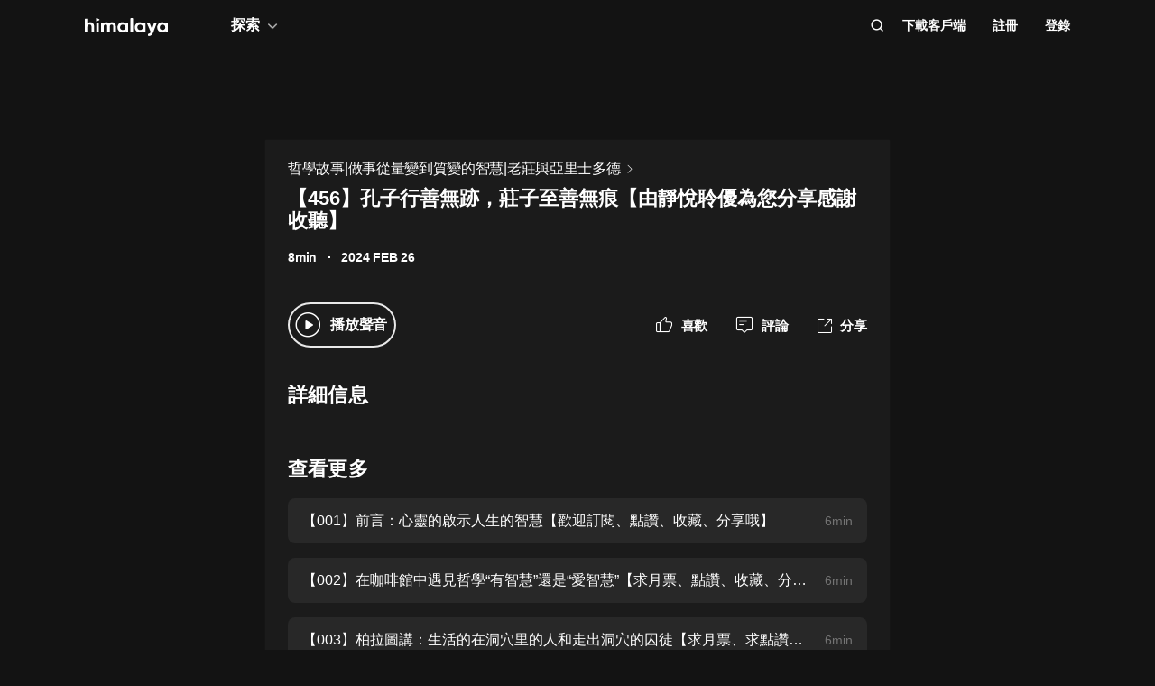

--- FILE ---
content_type: text/html; charset=utf-8
request_url: https://www.himalaya.com/episode/456-216263626
body_size: 21166
content:
<!DOCTYPE html><html lang="zh"><head><meta charSet="utf-8"/><meta content="webkit" name="renderer"/><meta http-equiv="x-dns-prefetch-control" content="on"/><meta http-equiv="X-UA-Compatible" content="IE=Edge,chrome=1"/><link rel="dns-prefetch" href="//s1.himalaya.com"/><link rel="dns-prefetch" href="//cdn.himalaya.com"/><link rel="dns-prefetch" href="//api.himalaya.com"/><link rel="dns-prefetch" href="//apisg.himalaya.com"/><meta name="viewport" content="width=device-width"/><meta name="google-site-verification" content="hGFuuGBh6ZfjR_q1Gsa7qmEvuIbLPpC0otRI7jztoM4"/><script>
  var vh = window.innerHeight * 0.01;
  document.documentElement.style.setProperty('--vh', vh + 'px');
</script><script>!function(){var analytics=window.analytics=window.analytics||[];if(!analytics.initialize)if(analytics.invoked)window.console&&console.error&&console.error("Segment snippet included twice.");else{analytics.invoked=!0;analytics.methods=["trackSubmit","trackClick","trackLink","trackForm","pageview","identify","reset","group","track","ready","alias","debug","page","once","off","on","addSourceMiddleware","addIntegrationMiddleware","setAnonymousId","addDestinationMiddleware"];analytics.factory=function(e){return function(){var t=Array.prototype.slice.call(arguments);t.unshift(e);analytics.push(t);return analytics}};for(var e=0;e<analytics.methods.length;e++){var key=analytics.methods[e];analytics[key]=analytics.factory(key)}
analytics.load=function(key,e){var t=document.createElement("script");t.type="text/javascript";t.async=!0;t.src="https://cdn.segment.com/analytics.js/v1/" + key + "/analytics.min.js";var n=document.getElementsByTagName("script")[0];n.parentNode.insertBefore(t,n);analytics._loadOptions=e};analytics._writeKey="QBvpT8UXPJk5NU20aYUEDunBSMQJlaIe";analytics.SNIPPET_VERSION="4.13.2";
analytics.load("QBvpT8UXPJk5NU20aYUEDunBSMQJlaIe");
}}();</script><script async="" src="https://www.googletagmanager.com/gtag/js?id=UA-119165824-3"></script><script>
  window.dataLayer = window.dataLayer || [];
  function gtag(){dataLayer.push(arguments);}
  gtag('js', new Date());

  gtag('config', 'UA-119165824-3');</script><script>window.fbAsyncInit = function()
{window.FB.init({
  appId: '380898640180831',
  autoLogAppEvents: true,
  xfbml: true,
  version: 'v12.0'
})}</script><script async="" defer="" crossorigin="anonymous" src="https://connect.facebook.net/en_US/sdk.js"></script><script defer="" src="https://res.wx.qq.com/connect/zh_CN/htmledition/js/wxLogin.js"></script><title>【456】孔子行善無跡，莊子至善無痕【由靜悅聆優為您分享感謝收聽】 -【有聲書】哲學故事|做事從量變到質變的智慧|老莊與亞里士多德 | Himalaya有聲</title><meta property="fb:app_id" content="797171033818211"/><meta property="og:url" content="https://www.himalaya.com/episode/456-216263626"/><meta property="og:title" content="【456】孔子行善無跡，莊子至善無痕【由靜悅聆優為您分享感謝收聽】 -【有聲書】哲學故事|做事從量變到質變的智慧|老莊與亞里士多德 | Himalaya有聲"/><meta property="og:description" content="【456】孔子行善無跡，莊子至善無痕【由靜悅聆優為您分享感謝收聽】 免費收聽。有聲書哲學故事|做事從量變到質變的智慧|老莊與亞里士多德全集免費收聽。"/><meta property="og:image" content="http://imagev2.xmcdn.com/storages/52e9-audiofreehighqps/B7/D3/GKwRIaIIIUfyAAFgWAIU3pSc.jpeg!op_type=3&amp;columns=640&amp;rows=640"/><meta property="og:image:width" content="290"/><meta property="og:image:height" content="290"/><meta property="og:type" content="music.song"/><meta name="twitter:title" content="【456】孔子行善無跡，莊子至善無痕【由靜悅聆優為您分享感謝收聽】 -【有聲書】哲學故事|做事從量變到質變的智慧|老莊與亞里士多德 | Himalaya有聲"/><meta name="twitter:description" content="【456】孔子行善無跡，莊子至善無痕【由靜悅聆優為您分享感謝收聽】 免費收聽。有聲書哲學故事|做事從量變到質變的智慧|老莊與亞里士多德全集免費收聽。"/><meta name="twitter:image" content="http://imagev2.xmcdn.com/storages/52e9-audiofreehighqps/B7/D3/GKwRIaIIIUfyAAFgWAIU3pSc.jpeg!op_type=3&amp;columns=640&amp;rows=640"/><meta name="description" content="【456】孔子行善無跡，莊子至善無痕【由靜悅聆優為您分享感謝收聽】 免費收聽。有聲書哲學故事|做事從量變到質變的智慧|老莊與亞里士多德全集免費收聽。"/><meta name="keywords" content="哲學故事|做事從量變到質變的智慧|老莊與亞里士多德,有聲書,有聲小說,聽書,有聲讀物,免費收聽,himalaya,喜馬拉雅國際版"/><link rel="search" type="application/opensearchdescription+xml" href="/openSearch.xml" title="himalaya"/><link rel="canonical" href="https://www.himalaya.com/episode/456-216263626"/><script type="application/ld+json">{"@context":"https://schema.org","@graph":[{"@type":"WebSite","@id":"https://www.himalaya.com/tw#website","url":"https://www.himalaya.com/tw","name":"Himalaya有聲","description":"Himalaya作為優質有聲平台，提供使用者100,000+全球暢銷有聲書、有聲小說、世界名校英文課、業界專家課程等內容，讓你的生活更豐富。","inLanguage":"zh","publisher":{"@id":"https://www.himalaya.com/tw#organization"}},{"@type":"Organization","@id":"https://www.himalaya.com/tw#organization","name":"Himalaya有聲","url":"https://www.himalaya.com/tw","logo":"https://cdn.himalaya.com/5d687b70ccd34c1993e8300d815420e4.png?auth_key=4102416000-1234-0-40b6a1efa69496be639ce4668226e685","sameAs":["https://www.facebook.com/himalayalearning","https://twitter.com/himalaya_app"]}]}</script><meta name="next-head-count" content="34"/><link rel="preload" href="https://s1.himalaya.com/hmly-static/hmly-next-static/2.53.4/yx_public/_next/static/css/0984324805d135196975.css" as="style"/><link rel="stylesheet" href="https://s1.himalaya.com/hmly-static/hmly-next-static/2.53.4/yx_public/_next/static/css/0984324805d135196975.css" data-n-g=""/><link rel="preload" href="https://s1.himalaya.com/hmly-static/hmly-next-static/2.53.4/yx_public/_next/static/css/86e687fd3ffe02dec053.css" as="style"/><link rel="stylesheet" href="https://s1.himalaya.com/hmly-static/hmly-next-static/2.53.4/yx_public/_next/static/css/86e687fd3ffe02dec053.css" data-n-p=""/><link rel="preload" href="https://s1.himalaya.com/hmly-static/hmly-next-static/2.53.4/yx_public/_next/static/css/b4a6a3c35de2313260c7.css" as="style"/><link rel="stylesheet" href="https://s1.himalaya.com/hmly-static/hmly-next-static/2.53.4/yx_public/_next/static/css/b4a6a3c35de2313260c7.css" data-n-p=""/><noscript data-n-css=""></noscript><link rel="preload" href="https://s1.himalaya.com/hmly-static/hmly-next-static/2.53.4/yx_public/_next/static/chunks/main-cc15fd147b7fbea7cfe5.js" as="script"/><link rel="preload" href="https://s1.himalaya.com/hmly-static/hmly-next-static/2.53.4/yx_public/_next/static/chunks/webpack-4baece80eb702b4d69f3.js" as="script"/><link rel="preload" href="https://s1.himalaya.com/hmly-static/hmly-next-static/2.53.4/yx_public/_next/static/chunks/framework.0389e7e7bd92e015fd9c.js" as="script"/><link rel="preload" href="https://s1.himalaya.com/hmly-static/hmly-next-static/2.53.4/yx_public/_next/static/chunks/e82996df.9b450105b82cdf7e2ea2.js" as="script"/><link rel="preload" href="https://s1.himalaya.com/hmly-static/hmly-next-static/2.53.4/yx_public/_next/static/chunks/md5.73ad5b6a33fb5aedbfbf.js" as="script"/><link rel="preload" href="https://s1.himalaya.com/hmly-static/hmly-next-static/2.53.4/yx_public/_next/static/chunks/commons.d8fd0f4e9702fe60611c.js" as="script"/><link rel="preload" href="https://s1.himalaya.com/hmly-static/hmly-next-static/2.53.4/yx_public/_next/static/chunks/pages/_app-030fbc984fb582d9d925.js" as="script"/><link rel="preload" href="https://s1.himalaya.com/hmly-static/hmly-next-static/2.53.4/yx_public/_next/static/chunks/67800420a5138fcf739e8d69e50d1e57f892a4f0.d912e1fe289e3d02c867.js" as="script"/><link rel="preload" href="https://s1.himalaya.com/hmly-static/hmly-next-static/2.53.4/yx_public/_next/static/chunks/9ff72a95d82c32a7a659bb78fb6aab83bfa1f3e5.a0642c2d82d9c82d3d91.js" as="script"/><link rel="preload" href="https://s1.himalaya.com/hmly-static/hmly-next-static/2.53.4/yx_public/_next/static/chunks/eee9b9f5ddb4726bd49f5cecf04658f54f8abf94.b6897a826315ba16f098.js" as="script"/><link rel="preload" href="https://s1.himalaya.com/hmly-static/hmly-next-static/2.53.4/yx_public/_next/static/chunks/eee9b9f5ddb4726bd49f5cecf04658f54f8abf94_CSS.dd32408e2471bd10af40.js" as="script"/><link rel="preload" href="https://s1.himalaya.com/hmly-static/hmly-next-static/2.53.4/yx_public/_next/static/chunks/pages/episode/%5BepisodeName%5D-be2758766ebbf99a18f5.js" as="script"/></head><body><div id="__next"><script>
!(function(c,b,d,a){c[a]||(c[a]={});c[a].config={pid:"d26nqmnh5l@62d3d3a1af9336f",appType:"web",imgUrl:"https://retcode-us-west-1.arms.aliyuncs.com/r.png?",
sendResource:true,enableLinkTrace:true,behavior:true,useFmp:true,environment:'prod',release:"2.53.4",urlHelper: function name(page) {
const pageName = window.location.pathname;const reg = /\/([a-z\-_]+)/g;const matchArray = reg.exec(pageName);return matchArray[0] ? matchArray[0] +  '/**' : page;
},};with(b)with(body)with(insertBefore(createElement("script"),firstChild))setAttribute("crossorigin","",src=d)
})(window,document,"https://retcode.alicdn.com/retcode/bl.js","__bl");</script><div class="header-box"><div class="View_anchor__3grsi"></div><div class="View_headerContainer__2NSNb View_notTransparent__1Olon"><header class="View_header__3cC2o"><div class="View_logoContainer__2J2mr"><a class="View_href__1JI3o" aria-label="visit himalaya" title="himalaya" href="/tw"><div class="cat-iconsvg View_logo__2ykDD"><svg width="92" height="20" viewBox="0 0 92 20" fill="none" xmlns="http://www.w3.org/2000/svg"><path fill-rule="evenodd" clip-rule="evenodd" d="M52.7255 0H51.2202C50.8534 0 50.556 0.291062 50.556 0.650017V15.0441C50.556 15.4032 50.8534 15.6942 51.2202 15.6942H52.7255C53.0922 15.6942 53.3896 15.4032 53.3896 15.0441V0.650017C53.3896 0.291062 53.0922 0 52.7255 0ZM10.2575 9.09392V15.0441C10.2575 15.4031 9.96014 15.6942 9.59332 15.6942H8.08815C7.72133 15.6942 7.42396 15.4031 7.42396 15.0441V9.43802C7.42396 7.97619 6.52365 7.2237 5.24938 7.2237C3.86568 7.2237 2.83355 8.01933 2.83355 9.88954V15.0441C2.83355 15.4031 2.53618 15.6942 2.16936 15.6942H0.664191C0.297373 15.6942 0 15.4031 0 15.0441V1.29504C0 0.936011 0.297373 0.644949 0.664191 0.644949H2.16936C2.53618 0.644949 2.83355 0.936011 2.83355 1.29504V6.14864C3.49252 5.18116 4.63449 4.64367 6.10642 4.64367C8.4345 4.64367 10.2575 6.23461 10.2575 9.09392ZM13.3362 4.945H14.8415C15.2083 4.945 15.5056 5.23607 15.5056 5.5951V15.0442C15.5056 15.4031 15.2083 15.6942 14.8415 15.6942H13.3362C12.9694 15.6942 12.6721 15.4031 12.6721 15.0442V5.5951C12.6721 5.23607 12.9694 4.945 13.3362 4.945ZM34.3944 15.0441V9.07278C34.3944 6.38525 32.7474 4.64367 30.2434 4.64367C28.7494 4.64367 27.6515 5.2243 26.9705 6.19186C26.3556 5.20269 25.3451 4.64367 23.9834 4.64367C22.5777 4.64367 21.545 5.18116 20.9301 6.08436V5.59512C20.9301 5.23601 20.6329 4.94503 20.266 4.94503H18.7608C18.394 4.94503 18.0966 5.23601 18.0966 5.59512V15.0441C18.0966 15.4031 18.394 15.6942 18.7608 15.6942H20.266C20.6329 15.6942 20.9301 15.4031 20.9301 15.0441V9.65302C20.9301 8.04047 21.7868 7.2237 22.9949 7.2237C24.181 7.2237 24.84 7.99772 24.84 9.26616V15.0441C24.84 15.4031 25.1374 15.6942 25.5042 15.6942H27.0089C27.3758 15.6942 27.6731 15.4031 27.6731 15.0441V9.65302C27.6731 8.04047 28.464 7.2237 29.7162 7.2237C30.9023 7.2237 31.5609 7.99772 31.5609 9.26616V15.0441C31.5609 15.4031 31.8583 15.6942 32.2251 15.6942H33.7303C34.0971 15.6942 34.3944 15.4031 34.3944 15.0441ZM45.1549 10.3196C45.1549 8.51365 43.8589 7.28796 42.1017 7.28796C40.3664 7.28796 39.0704 8.51365 39.0704 10.3196C39.0704 12.1255 40.3664 13.3508 42.1017 13.3508C43.8589 13.3508 45.1549 12.1255 45.1549 10.3196ZM47.9884 5.5951V15.0442C47.9884 15.4031 47.691 15.6942 47.3242 15.6942H45.8191C45.4522 15.6942 45.1549 15.4031 45.1549 15.0442V14.4257C44.364 15.3933 43.1779 15.9951 41.5746 15.9951C38.6532 15.9951 36.2369 13.523 36.2369 10.3196C36.2369 7.11618 38.6532 4.64365 41.5746 4.64365C43.1779 4.64365 44.364 5.24597 45.1549 6.21345V5.5951C45.1549 5.23607 45.4522 4.945 45.8191 4.945H47.3242C47.691 4.945 47.9884 5.23607 47.9884 5.5951ZM64.3273 10.3196C64.3273 8.51365 63.0314 7.28796 61.2741 7.28796C59.5389 7.28796 58.2429 8.51365 58.2429 10.3196C58.2429 12.1255 59.5389 13.3508 61.2741 13.3508C63.0314 13.3508 64.3273 12.1255 64.3273 10.3196ZM67.1609 5.5951V15.0442C67.1609 15.4031 66.8635 15.6942 66.4967 15.6942H64.9915C64.6247 15.6942 64.3273 15.4031 64.3273 15.0442V14.4257C63.5364 15.3933 62.3503 15.9951 60.747 15.9951C57.8257 15.9951 55.4094 13.523 55.4094 10.3196C55.4094 7.11618 57.8257 4.64365 60.747 4.64365C62.3503 4.64365 63.5364 5.24597 64.3273 6.21345V5.5951C64.3273 5.23607 64.6247 4.945 64.9915 4.945H66.4967C66.8635 4.945 67.1609 5.23607 67.1609 5.5951ZM79.5959 5.81748C79.7536 5.39346 79.4327 4.945 78.9718 4.945H77.3692C77.0827 4.945 76.8285 5.12487 76.7386 5.3911L74.4508 12.1683L71.7599 5.36054C71.6609 5.1101 71.4148 4.945 71.1404 4.945H69.5009C69.0253 4.945 68.7039 5.41994 68.8894 5.84868L73.0014 15.3502C72.5473 16.5911 71.8976 17.2417 70.7293 17.3844C70.3881 17.4261 70.1237 17.6948 70.1237 18.0313V19.3464C70.1237 19.7154 70.4395 20.0147 70.8162 19.9994C73.2261 19.9013 74.8776 18.5266 75.9227 15.6942L79.5959 5.81748ZM89.1665 10.3196C89.1665 8.51365 87.8705 7.28796 86.1132 7.28796C84.378 7.28796 83.0821 8.51365 83.0821 10.3196C83.0821 12.1255 84.378 13.3508 86.1132 13.3508C87.8705 13.3508 89.1665 12.1255 89.1665 10.3196ZM92 5.5951V15.0442C92 15.4031 91.7026 15.6942 91.3358 15.6942H89.8306C89.4638 15.6942 89.1665 15.4031 89.1665 15.0442V14.4257C88.3756 15.3933 87.1895 15.9951 85.5862 15.9951C82.6648 15.9951 80.2485 13.523 80.2485 10.3196C80.2485 7.11618 82.6648 4.64365 85.5862 4.64365C87.1895 4.64365 88.3756 5.24597 89.1665 6.21345V5.5951C89.1665 5.23607 89.4638 4.945 89.8306 4.945H91.3358C91.7026 4.945 92 5.23607 92 5.5951ZM12.4066 3.15632V0.629178C12.4066 0.167046 12.9035 -0.133602 13.3259 0.0730641L15.9078 1.33664C16.376 1.56578 16.376 2.21972 15.9078 2.44879L13.3259 3.71244C12.9035 3.9191 12.4066 3.61853 12.4066 3.15632Z" fill="white"></path></svg></div></a></div><div class="View_nav__5_OUS"><div class="View_navItem__1EWzp View_explore__Cvrcw"><div class="explore_explore__3NRiO"><p class="explore_text__1S1ar">探索</p><div class="explore_explorePopUp__1vI-r explore_fadeOut__2muHW"><div class="hmly-flex-c hmly-w100"><div class="cat-loading cat-loading-circle" style="width:30px;height:30px;border-color:#fff;border-width:2px;border-bottom-color:transparent"></div></div></div></div></div><div class="View_navRight__2l12d"><i class="cat-icon cat-icon-search View_searchIcon__3rXVY"></i><a class="View_navItem__1EWzp View_cursor__27upX" href="/download">下載客戶端</a><div class="View_navItem__1EWzp View_avatar__8KZ-M"><div class="View_hmlyAvatar__3HDxw"><ul class="View_user__3l3AB"><li class="View_item__ne91Q View_register__3k0XF"><a class="View_link1__1PTwL">註冊</a></li><li class="View_item__ne91Q"><a class="View_link1__1PTwL" href="/login">登錄</a></li></ul></div></div></div></div></header></div></div><div class="hmly-dark View_mainPC__3m6XW"><div class="View_episodes__wYdAT"><div class="View_container__Dr0zH"><a class="View_albumLinkW__1l4m5" href="/courses/4071206"><span class="View_albumLink__2qFk8">哲學故事|做事從量變到質變的智慧|老莊與亞里士多德</span><i class="cat-icon cat-icon-right View_right__m9Kfs"></i></a><p class="View_episodeLink__2e0tG">【456】孔子行善無跡，莊子至善無痕【由靜悅聆優為您分享感謝收聽】</p><div class="View_time__mOOOe"><span>8min</span><span class="View_createTime__KbaQu">2024 FEB 26</span></div><div class="View_controlBox__3bxP9"><div class="View_ctrlL__3MEAH"><button class="View_playBtn__3H0Ze"><i class="cat-icon cat-icon-play View_play__2f6_C"></i></button><span class="View_playEpisode__29ant">播放聲音</span></div><div class="View_ctrlR__2V5eR"><div class="View_ctrlItem__3uy6r"><i class="cat-icon cat-icon-like View_itemIcon__1tWpr"></i><span class="View_itemText__3ncWn">喜歡</span></div><div class="View_ctrlItem__3uy6r"><i class="cat-icon cat-icon-comment View_itemIcon__1tWpr"></i><span class="View_itemText__3ncWn">評論</span></div><div class="View_ctrlItem__3uy6r"><i class="cat-icon cat-icon-share View_itemIcon__1tWpr View_shareIcon__dGHPW"></i><span class="View_itemText__3ncWn">分享</span></div></div></div><h4 class="View_dTitle__3sw0L">詳細信息</h4><div class="View_dContent__1McuZ"></div><div><h4 class="View_seeMore__2jt2U">查看更多</h4><div><a class="View_item__3jtJY" href="/episode/001-197825670"><p class="View_title__3hIcn" title="【001】前言：心靈的啟示人生的智慧【歡迎訂閱、點讚、收藏、分享哦】">【001】前言：心靈的啟示人生的智慧【歡迎訂閱、點讚、收藏、分享哦】</p><span class="View_duration__3dr8Y">6min</span></a><a class="View_item__3jtJY" href="/episode/002-197825673"><p class="View_title__3hIcn" title="【002】在咖啡館中遇見哲學“有智慧”還是“愛智慧”【求月票、點讚、收藏、分享哦】">【002】在咖啡館中遇見哲學“有智慧”還是“愛智慧”【求月票、點讚、收藏、分享哦】</p><span class="View_duration__3dr8Y">6min</span></a><a class="View_item__3jtJY" href="/episode/003-197825676"><p class="View_title__3hIcn" title="【003】柏拉圖講：生活的在洞穴里的人和走出洞穴的囚徒【求月票、求點讚、求分享哦】">【003】柏拉圖講：生活的在洞穴里的人和走出洞穴的囚徒【求月票、求點讚、求分享哦】</p><span class="View_duration__3dr8Y">6min</span></a><a class="View_item__3jtJY" href="/episode/004-197825679"><p class="View_title__3hIcn" title="【004】反思的智慧：密涅瓦的貓頭鷹【求月票、求點讚收藏、求分享哦】">【004】反思的智慧：密涅瓦的貓頭鷹【求月票、求點讚收藏、求分享哦】</p><span class="View_duration__3dr8Y">5min</span></a><a class="View_item__3jtJY" href="/episode/005-197825682"><p class="View_title__3hIcn" title="【005】旁觀者的智慧【求月票、求點讚收藏、求分享哦】">【005】旁觀者的智慧【求月票、求點讚收藏、求分享哦】</p><span class="View_duration__3dr8Y">4min</span></a><a class="View_item__3jtJY" href="/episode/006-197825685"><p class="View_title__3hIcn" title="【006】物理學與形而上學【求月票、求點讚、求收藏分享哦】">【006】物理學與形而上學【求月票、求點讚、求收藏分享哦】</p><span class="View_duration__3dr8Y">4min</span></a><a class="View_item__3jtJY" href="/episode/007-197825688"><p class="View_title__3hIcn" title="【007】最聰明的哲學家是豬【求點讚、收藏、月票哦】">【007】最聰明的哲學家是豬【求點讚、收藏、月票哦】</p><span class="View_duration__3dr8Y">6min</span></a><a class="View_item__3jtJY" href="/episode/008-197825690"><p class="View_title__3hIcn" title="【008】皇帝擋住了哲學家的陽光【求月票、求點讚、求分享哦】">【008】皇帝擋住了哲學家的陽光【求月票、求點讚、求分享哦】</p><span class="View_duration__3dr8Y">4min</span></a></div></div></div></div></div><footer class="View_hmlyFooter__3S-el"><div class="View_container__2xRsY"><div class="View_top__3i320"><div class="View_left__2qZKf"><a class="View_logo__2CNVC" aria-label="visit himalaya" href="/"><div class="cat-iconsvg View_logo__2CNVC"><svg width="92" height="20" viewBox="0 0 92 20" fill="none" xmlns="http://www.w3.org/2000/svg"><path fill-rule="evenodd" clip-rule="evenodd" d="M52.7255 0H51.2202C50.8534 0 50.556 0.291062 50.556 0.650017V15.0441C50.556 15.4032 50.8534 15.6942 51.2202 15.6942H52.7255C53.0922 15.6942 53.3896 15.4032 53.3896 15.0441V0.650017C53.3896 0.291062 53.0922 0 52.7255 0ZM10.2575 9.09392V15.0441C10.2575 15.4031 9.96014 15.6942 9.59332 15.6942H8.08815C7.72133 15.6942 7.42396 15.4031 7.42396 15.0441V9.43802C7.42396 7.97619 6.52365 7.2237 5.24938 7.2237C3.86568 7.2237 2.83355 8.01933 2.83355 9.88954V15.0441C2.83355 15.4031 2.53618 15.6942 2.16936 15.6942H0.664191C0.297373 15.6942 0 15.4031 0 15.0441V1.29504C0 0.936011 0.297373 0.644949 0.664191 0.644949H2.16936C2.53618 0.644949 2.83355 0.936011 2.83355 1.29504V6.14864C3.49252 5.18116 4.63449 4.64367 6.10642 4.64367C8.4345 4.64367 10.2575 6.23461 10.2575 9.09392ZM13.3362 4.945H14.8415C15.2083 4.945 15.5056 5.23607 15.5056 5.5951V15.0442C15.5056 15.4031 15.2083 15.6942 14.8415 15.6942H13.3362C12.9694 15.6942 12.6721 15.4031 12.6721 15.0442V5.5951C12.6721 5.23607 12.9694 4.945 13.3362 4.945ZM34.3944 15.0441V9.07278C34.3944 6.38525 32.7474 4.64367 30.2434 4.64367C28.7494 4.64367 27.6515 5.2243 26.9705 6.19186C26.3556 5.20269 25.3451 4.64367 23.9834 4.64367C22.5777 4.64367 21.545 5.18116 20.9301 6.08436V5.59512C20.9301 5.23601 20.6329 4.94503 20.266 4.94503H18.7608C18.394 4.94503 18.0966 5.23601 18.0966 5.59512V15.0441C18.0966 15.4031 18.394 15.6942 18.7608 15.6942H20.266C20.6329 15.6942 20.9301 15.4031 20.9301 15.0441V9.65302C20.9301 8.04047 21.7868 7.2237 22.9949 7.2237C24.181 7.2237 24.84 7.99772 24.84 9.26616V15.0441C24.84 15.4031 25.1374 15.6942 25.5042 15.6942H27.0089C27.3758 15.6942 27.6731 15.4031 27.6731 15.0441V9.65302C27.6731 8.04047 28.464 7.2237 29.7162 7.2237C30.9023 7.2237 31.5609 7.99772 31.5609 9.26616V15.0441C31.5609 15.4031 31.8583 15.6942 32.2251 15.6942H33.7303C34.0971 15.6942 34.3944 15.4031 34.3944 15.0441ZM45.1549 10.3196C45.1549 8.51365 43.8589 7.28796 42.1017 7.28796C40.3664 7.28796 39.0704 8.51365 39.0704 10.3196C39.0704 12.1255 40.3664 13.3508 42.1017 13.3508C43.8589 13.3508 45.1549 12.1255 45.1549 10.3196ZM47.9884 5.5951V15.0442C47.9884 15.4031 47.691 15.6942 47.3242 15.6942H45.8191C45.4522 15.6942 45.1549 15.4031 45.1549 15.0442V14.4257C44.364 15.3933 43.1779 15.9951 41.5746 15.9951C38.6532 15.9951 36.2369 13.523 36.2369 10.3196C36.2369 7.11618 38.6532 4.64365 41.5746 4.64365C43.1779 4.64365 44.364 5.24597 45.1549 6.21345V5.5951C45.1549 5.23607 45.4522 4.945 45.8191 4.945H47.3242C47.691 4.945 47.9884 5.23607 47.9884 5.5951ZM64.3273 10.3196C64.3273 8.51365 63.0314 7.28796 61.2741 7.28796C59.5389 7.28796 58.2429 8.51365 58.2429 10.3196C58.2429 12.1255 59.5389 13.3508 61.2741 13.3508C63.0314 13.3508 64.3273 12.1255 64.3273 10.3196ZM67.1609 5.5951V15.0442C67.1609 15.4031 66.8635 15.6942 66.4967 15.6942H64.9915C64.6247 15.6942 64.3273 15.4031 64.3273 15.0442V14.4257C63.5364 15.3933 62.3503 15.9951 60.747 15.9951C57.8257 15.9951 55.4094 13.523 55.4094 10.3196C55.4094 7.11618 57.8257 4.64365 60.747 4.64365C62.3503 4.64365 63.5364 5.24597 64.3273 6.21345V5.5951C64.3273 5.23607 64.6247 4.945 64.9915 4.945H66.4967C66.8635 4.945 67.1609 5.23607 67.1609 5.5951ZM79.5959 5.81748C79.7536 5.39346 79.4327 4.945 78.9718 4.945H77.3692C77.0827 4.945 76.8285 5.12487 76.7386 5.3911L74.4508 12.1683L71.7599 5.36054C71.6609 5.1101 71.4148 4.945 71.1404 4.945H69.5009C69.0253 4.945 68.7039 5.41994 68.8894 5.84868L73.0014 15.3502C72.5473 16.5911 71.8976 17.2417 70.7293 17.3844C70.3881 17.4261 70.1237 17.6948 70.1237 18.0313V19.3464C70.1237 19.7154 70.4395 20.0147 70.8162 19.9994C73.2261 19.9013 74.8776 18.5266 75.9227 15.6942L79.5959 5.81748ZM89.1665 10.3196C89.1665 8.51365 87.8705 7.28796 86.1132 7.28796C84.378 7.28796 83.0821 8.51365 83.0821 10.3196C83.0821 12.1255 84.378 13.3508 86.1132 13.3508C87.8705 13.3508 89.1665 12.1255 89.1665 10.3196ZM92 5.5951V15.0442C92 15.4031 91.7026 15.6942 91.3358 15.6942H89.8306C89.4638 15.6942 89.1665 15.4031 89.1665 15.0442V14.4257C88.3756 15.3933 87.1895 15.9951 85.5862 15.9951C82.6648 15.9951 80.2485 13.523 80.2485 10.3196C80.2485 7.11618 82.6648 4.64365 85.5862 4.64365C87.1895 4.64365 88.3756 5.24597 89.1665 6.21345V5.5951C89.1665 5.23607 89.4638 4.945 89.8306 4.945H91.3358C91.7026 4.945 92 5.23607 92 5.5951ZM12.4066 3.15632V0.629178C12.4066 0.167046 12.9035 -0.133602 13.3259 0.0730641L15.9078 1.33664C16.376 1.56578 16.376 2.21972 15.9078 2.44879L13.3259 3.71244C12.9035 3.9191 12.4066 3.61853 12.4066 3.15632Z" fill="white"></path></svg></div></a><div class="View_langContainer__v6Vjh"><div class="lang_countrySelect__1aRqP"><div><div class="country-drop_selectInfo__2b37v">選擇您的地區</div><div class="country-drop_countryName__2VIUv">United States</div></div></div></div><a class="social_link__2_frQ" href="https://www.facebook.com/himalayalearning" target="_blank" rel="noreferrer"><div class="cat-lazy cat-lazy-img social_logo__36dCD"><div class="cat-lazy-img-container pdr_1"><div class="cat-lazy-img-box" style="background-color:#282828"><img src="[data-uri]" alt="facebook" class="rectangle"/></div></div></div></a><a class="social_link__2_frQ" href="https://twitter.com/himalaya_app" target="_blank" rel="noreferrer"><div class="cat-lazy cat-lazy-img social_logo__36dCD"><div class="cat-lazy-img-container pdr_1"><div class="cat-lazy-img-box" style="background-color:#282828"><img src="[data-uri]" alt="twitter" class="rectangle"/></div></div></div></a></div><div><div class="website_webSiteLink__1DcFC"><div class="website_company__1bCoW"><span class="website_companyTitle__2lvjE">公司信息</span><div class="website_link___GLT6"><a href="/about">關於我們</a></div><div class="website_link___GLT6"></div><div class="website_link___GLT6"></div><div class="website_link___GLT6"><a class="contact-us" href="mailto:support@himalaya.com" title="聯繫我們" target="_blank" rel="noreferrer">聯繫我們</a></div></div><div class="website_communities__El4n9"><span class="website_communitiesTitle__1EHqm">社區</span><div class="website_link___GLT6"><a href="https://medium.com/@himalaya" target="_blank" rel="noreferrer">媒體</a></div><div class="website_link___GLT6"><a target="_blank" rel="noreferrer" href="/redeem">兌換權益</a></div></div></div><div class="download_downloadApp__WGIYY" id="download"><p class="download_title__1ZYqe">下載客戶端</p><div class="download-icon"><div class="download_androidBox__22txT"><a class="View_android__316IO" target="_blank" href=""><div class="cat-lazy cat-lazy-img fit"><div class="cat-lazy-img-container" style="padding-bottom:32.59%"><div class="cat-lazy-img-box" style="background-color:#282828"><img src="[data-uri]" alt="google play" class="rectangle"/></div></div></div></a></div><div class="download_appleBox__2H322"><a class="View_apple__3XEyu" target="_blank" href=""><div class="cat-lazy cat-lazy-img fit"><div class="cat-lazy-img-container" style="padding-bottom:32.59%"><div class="cat-lazy-img-box" style="background-color:#282828"><img src="[data-uri]" alt="app store" class="rectangle"/></div></div></div></a></div></div></div></div></div><div class="View_bottom__31bxO"><p>© 2026 Himalaya Media, Inc. 保留所有權利。</p><div><a class="basic_link__234b8" href="/privacy">隱私政策</a><a class="basic_link__234b8" href="/term">使用條款</a><a class="basic_link__234b8" href="/faq">常見問題回答</a></div></div></div></footer></div><script id="__NEXT_DATA__" type="application/json">{"props":{"pageProps":{"episodeInfo":{"userSource":2,"downloadSize":1933105,"downloadUrl":"","playUrl32":"","isAuthorized":false,"activityId":0,"coverSmall":"http://imagev2.xmcdn.com/storages/52e9-audiofreehighqps/B7/D3/GKwRIaIIIUfyAAFgWAIU3pSc.jpeg!op_type=3\u0026columns=640\u0026rows=640","processState":2,"playUrl64":"","playPathHq":"","playtimes":0,"albumId":4071206,"status":1,"categoryId":1,"coverLarge":"http://imagev2.xmcdn.com/storages/52e9-audiofreehighqps/B7/D3/GKwRIaIIIUfyAAFgWAIU3pSc.jpeg!op_type=3\u0026columns=640\u0026rows=640","isPaid":false,"title":"【456】孔子行善無跡，莊子至善無痕【由靜悅聆優為您分享感謝收聽】","createdAt":1708934401000,"downloadAacSize":1496955,"id":216263626,"trackId":216263626,"uid":6228520,"coverMiddle":"http://imagev2.xmcdn.com/storages/52e9-audiofreehighqps/B7/D3/GKwRIaIIIUfyAAFgWAIU3pSc.jpeg!op_type=3\u0026columns=640\u0026rows=640","isPublic":true,"isDeleted":false,"duration":483,"downloadAacUrl":"","isFree":false,"playPathAacv164":"","playPathAacv224":"","thumbUpCounts":0,"visibleType":0,"comments":0,"shares":0,"likes":0,"explicit":0,"secondCategory":{"id":1,"seoTitle":"Arts"},"albumTitle":"哲學故事|做事從量變到質變的智慧|老莊與亞里士多德","albumProduct":{"albumId":10115180000,"retailSaleModes":[{"saleModeType":3,"price":400,"originalPrice":0,"continuousSubscribePrice":400,"continuousSubscribeCurrencyTypeName":"TWD","currencyCode":"TWD","currencySymbol":"NT$","vipItemId":10115080000,"discountDtos":[{"desc":"7天免費試用","discountType":1,"price":0,"discountPeriod":{"periodUnit":0,"numberOfPeriods":7},"isDefault":true,"promotionCode":"cn7","promotionOutCodeNo":"47494426"},{"desc":"7天免費試用","discountType":2,"price":30,"discountPeriod":{"periodUnit":0,"numberOfPeriods":1},"isDefault":true,"promotionCode":"disct30","promotionOutCodeNo":"63822344","discountRate":"0.3"},{"desc":"7天免費試用","discountType":2,"price":30,"discountPeriod":{"periodUnit":0,"numberOfPeriods":1},"isDefault":true,"promotionCode":"summers","promotionOutCodeNo":"29396561","discountRate":"0.143"}],"itemId":"1011509780000","purchaseDescription":"立即開通會員","promotionDescription":"7天免費試用","priorityId":5,"productType":47,"permissionPeriod":{"periodUnit":3,"numberOfPeriods":1},"newCurrencySymbol":"NT$"},{"saleModeType":3,"price":1830,"originalPrice":0,"continuousSubscribePrice":1830,"continuousSubscribeCurrencyTypeName":"TWD","currencyCode":"TWD","currencySymbol":"NT$","vipItemId":10115180000,"discountDtos":[{"desc":"7天免費試用","discountType":1,"price":0,"discountPeriod":{"periodUnit":0,"numberOfPeriods":7},"isDefault":true,"promotionCode":"cnannual7","promotionOutCodeNo":"17497010"}],"itemId":"1011519780000","perMonthPrice":152.5,"purchaseDescription":"立即開通會員","promotionDescription":"7天免費試用","priorityId":6,"productType":47,"permissionPeriod":{"periodUnit":4,"numberOfPeriods":1},"newCurrencySymbol":"NT$"}],"status":0,"permissionPeriodMonth":12,"permissionPeriodMonthDesc":"One Year's Member","isIapAlbum":false,"itemId":"1011519780000","productTypes":[47,44,43,45,48,42,46,41],"vipItemIds":[10010281000,10020281000,10105050000,10105051000,10105060000,10105061000,10105070000,10105071000,10105080000,10105081000,10105150000,10105151000,10105160000,10105161000,10105170000,10105171000,10105180000,10105181000,10110051000,10110150000,10110151000,10110160000,10110170000,10110171000,10115061000,10115080000,10115081000,10115161000,10115180000,10115181000,10120080000,10120151000,10120180000,10125061000,10125081000,10125161000,10125181000,10130080000,10130161000,10130180000,10135081000,10135181000,10140080000,10140180000,10145081000,10145181000,10146180000,10146181000,10150080000,10150081000,10150180000,10155181000,10156180000,10160081000,10160180000,10160181000,10170081000,10170180000,10170181000,10180081000,10180180000,10180181000,10190081000,10190180000,10190181000,10200081000,10200180000,10200181000,10210081000,10210180000,10210181000,10220081000,10220180000,10220181000,10230081000,10230180000,10230181000,10240081000,10240180000,10240181000,10250081000,10250180000,10250181000,10260081000,10260181000,10270181000,10280181000,10290181000,10300181000,10310181000,10320181000,10330181000,10340181000,10350181000,10360181000,10370181000,10380181000,10390181000,10400181000,10410181000,10420181000,10430181000,10440181000,10450181000,10460181000,10470181000,10480181000,10490181000,20010080000,20010081000,20010281000,20020080000,20020081000,20030080000,20030081000,20040080000,20040081000,20150181000,20160180000,20160181000,20170180000,20170181000,20180180000,20180181000,20190180000,20190181000,20200180000,20200181000,20210180000,20210181000,20220180000,20220181000,20230180000,20230181000,20240180000,20240181000,20250180000,20250181000,20260180000,20260181000,20270181000,20280181000,20290181000],"vipCoverUrl":"https://cdn.himalaya.com/aec00d1e0d59499f905234abd5c7add9.jpg?auth_key=4102416000-1234-0-259eab8d9b3043dba0de31cdd0f4e83e","vipTitle":"Himalaya VIP","vipAuthor":"Himalaya VIP"},"albumTagList":[{"id":28,"title":"Ximalaya Show","template":3,"sort":0},{"id":29,"title":"Album To Course","template":3,"sort":0},{"id":1239,"title":"人文","template":4,"sort":13}]},"episodeList":[{"userSource":2,"downloadSize":1487561,"downloadUrl":"https://cdn.himalaya.com/dfa3eb63cc1d40cc9f3b1a65f8bf5bfd.m4a?auth_key=4102416000-1234-0-1eebfb5fa0522f44077c44725744562e","playUrl32":"https://cdn.himalaya.com/dfa3eb63cc1d40cc9f3b1a65f8bf5bfd.m4a?auth_key=4102416000-1234-0-1eebfb5fa0522f44077c44725744562e","isAuthorized":true,"activityId":0,"coverSmall":"http://imagev2.xmcdn.com/storages/52e9-audiofreehighqps/B7/D3/GKwRIaIIIUfyAAFgWAIU3pSc.jpeg!op_type=3\u0026columns=640\u0026rows=640","processState":2,"playUrl64":"https://cdn.himalaya.com/dfa3eb63cc1d40cc9f3b1a65f8bf5bfd.m4a?auth_key=4102416000-1234-0-1eebfb5fa0522f44077c44725744562e","playPathHq":"","albumId":4071206,"status":1,"categoryId":1,"coverLarge":"http://imagev2.xmcdn.com/storages/52e9-audiofreehighqps/B7/D3/GKwRIaIIIUfyAAFgWAIU3pSc.jpeg!op_type=3\u0026columns=640\u0026rows=640","isPaid":false,"title":"【001】前言：心靈的啟示人生的智慧【歡迎訂閱、點讚、收藏、分享哦】","createdAt":1682671277000,"downloadAacSize":1152388,"id":197825670,"trackId":197825670,"uid":6228520,"coverMiddle":"http://imagev2.xmcdn.com/storages/52e9-audiofreehighqps/B7/D3/GKwRIaIIIUfyAAFgWAIU3pSc.jpeg!op_type=3\u0026columns=640\u0026rows=640","isPublic":true,"isDeleted":false,"duration":371,"downloadAacUrl":"https://cdn.himalaya.com/dfa3eb63cc1d40cc9f3b1a65f8bf5bfd.m4a?auth_key=4102416000-1234-0-1eebfb5fa0522f44077c44725744562e","isFree":true,"playPathAacv164":"https://cdn.himalaya.com/dfa3eb63cc1d40cc9f3b1a65f8bf5bfd.m4a?auth_key=4102416000-1234-0-1eebfb5fa0522f44077c44725744562e","playPathAacv224":"https://cdn.himalaya.com/dfa3eb63cc1d40cc9f3b1a65f8bf5bfd.m4a?auth_key=4102416000-1234-0-1eebfb5fa0522f44077c44725744562e","visibleType":0,"explicit":0,"secondCategory":{"id":1,"seoTitle":"Arts"},"albumTagList":[{"id":28,"title":"Ximalaya Show","template":3,"sort":0},{"id":29,"title":"Album To Course","template":3,"sort":0},{"id":1239,"title":"人文","template":4,"sort":13}]},{"userSource":2,"downloadSize":1509086,"downloadUrl":"https://cdn.himalaya.com/2622347ab34c4ce8a844179ab64acbb5.m4a?auth_key=4102416000-1234-0-245900215787d9b42a6c191422c82497","playUrl32":"https://cdn.himalaya.com/2622347ab34c4ce8a844179ab64acbb5.m4a?auth_key=4102416000-1234-0-245900215787d9b42a6c191422c82497","isAuthorized":true,"activityId":0,"coverSmall":"http://imagev2.xmcdn.com/storages/52e9-audiofreehighqps/B7/D3/GKwRIaIIIUfyAAFgWAIU3pSc.jpeg!op_type=3\u0026columns=640\u0026rows=640","processState":2,"playUrl64":"https://cdn.himalaya.com/2622347ab34c4ce8a844179ab64acbb5.m4a?auth_key=4102416000-1234-0-245900215787d9b42a6c191422c82497","playPathHq":"","albumId":4071206,"status":1,"categoryId":1,"coverLarge":"http://imagev2.xmcdn.com/storages/52e9-audiofreehighqps/B7/D3/GKwRIaIIIUfyAAFgWAIU3pSc.jpeg!op_type=3\u0026columns=640\u0026rows=640","isPaid":false,"title":"【002】在咖啡館中遇見哲學“有智慧”還是“愛智慧”【求月票、點讚、收藏、分享哦】","createdAt":1682671280000,"downloadAacSize":1168922,"id":197825673,"trackId":197825673,"uid":6228520,"coverMiddle":"http://imagev2.xmcdn.com/storages/52e9-audiofreehighqps/B7/D3/GKwRIaIIIUfyAAFgWAIU3pSc.jpeg!op_type=3\u0026columns=640\u0026rows=640","isPublic":true,"isDeleted":false,"duration":377,"downloadAacUrl":"https://cdn.himalaya.com/2622347ab34c4ce8a844179ab64acbb5.m4a?auth_key=4102416000-1234-0-245900215787d9b42a6c191422c82497","isFree":true,"playPathAacv164":"https://cdn.himalaya.com/2622347ab34c4ce8a844179ab64acbb5.m4a?auth_key=4102416000-1234-0-245900215787d9b42a6c191422c82497","playPathAacv224":"https://cdn.himalaya.com/2622347ab34c4ce8a844179ab64acbb5.m4a?auth_key=4102416000-1234-0-245900215787d9b42a6c191422c82497","visibleType":0,"explicit":0,"secondCategory":{"id":1,"seoTitle":"Arts"},"albumTagList":[{"id":28,"title":"Ximalaya Show","template":3,"sort":0},{"id":29,"title":"Album To Course","template":3,"sort":0},{"id":1239,"title":"人文","template":4,"sort":13}]},{"userSource":2,"downloadSize":1484740,"downloadUrl":"https://cdn.himalaya.com/a799a6da40d6431699b70f5f9a12f247.m4a?auth_key=4102416000-1234-0-c2eeb944cf64a1565a2ef5d48f83294a","playUrl32":"https://cdn.himalaya.com/a799a6da40d6431699b70f5f9a12f247.m4a?auth_key=4102416000-1234-0-c2eeb944cf64a1565a2ef5d48f83294a","isAuthorized":true,"activityId":0,"coverSmall":"http://imagev2.xmcdn.com/storages/52e9-audiofreehighqps/B7/D3/GKwRIaIIIUfyAAFgWAIU3pSc.jpeg!op_type=3\u0026columns=640\u0026rows=640","processState":2,"playUrl64":"https://cdn.himalaya.com/a799a6da40d6431699b70f5f9a12f247.m4a?auth_key=4102416000-1234-0-c2eeb944cf64a1565a2ef5d48f83294a","playPathHq":"","albumId":4071206,"status":1,"categoryId":1,"coverLarge":"http://imagev2.xmcdn.com/storages/52e9-audiofreehighqps/B7/D3/GKwRIaIIIUfyAAFgWAIU3pSc.jpeg!op_type=3\u0026columns=640\u0026rows=640","isPaid":false,"title":"【003】柏拉圖講：生活的在洞穴里的人和走出洞穴的囚徒【求月票、求點讚、求分享哦】","createdAt":1682671282000,"downloadAacSize":1149988,"id":197825676,"trackId":197825676,"uid":6228520,"coverMiddle":"http://imagev2.xmcdn.com/storages/52e9-audiofreehighqps/B7/D3/GKwRIaIIIUfyAAFgWAIU3pSc.jpeg!op_type=3\u0026columns=640\u0026rows=640","isPublic":true,"isDeleted":false,"duration":371,"downloadAacUrl":"https://cdn.himalaya.com/a799a6da40d6431699b70f5f9a12f247.m4a?auth_key=4102416000-1234-0-c2eeb944cf64a1565a2ef5d48f83294a","isFree":true,"playPathAacv164":"https://cdn.himalaya.com/a799a6da40d6431699b70f5f9a12f247.m4a?auth_key=4102416000-1234-0-c2eeb944cf64a1565a2ef5d48f83294a","playPathAacv224":"https://cdn.himalaya.com/a799a6da40d6431699b70f5f9a12f247.m4a?auth_key=4102416000-1234-0-c2eeb944cf64a1565a2ef5d48f83294a","visibleType":0,"explicit":0,"secondCategory":{"id":1,"seoTitle":"Arts"},"albumTagList":[{"id":28,"title":"Ximalaya Show","template":3,"sort":0},{"id":29,"title":"Album To Course","template":3,"sort":0},{"id":1239,"title":"人文","template":4,"sort":13}]},{"userSource":2,"downloadSize":1263744,"downloadUrl":"https://cdn.himalaya.com/c92764141cbb4549b961863630bdf6db.m4a?auth_key=4102416000-1234-0-93dec509437fff4438e558fcd87eba78","playUrl32":"https://cdn.himalaya.com/c92764141cbb4549b961863630bdf6db.m4a?auth_key=4102416000-1234-0-93dec509437fff4438e558fcd87eba78","isAuthorized":true,"activityId":0,"coverSmall":"http://imagev2.xmcdn.com/storages/52e9-audiofreehighqps/B7/D3/GKwRIaIIIUfyAAFgWAIU3pSc.jpeg!op_type=3\u0026columns=640\u0026rows=640","processState":2,"playUrl64":"https://cdn.himalaya.com/c92764141cbb4549b961863630bdf6db.m4a?auth_key=4102416000-1234-0-93dec509437fff4438e558fcd87eba78","playPathHq":"","albumId":4071206,"status":1,"categoryId":1,"coverLarge":"http://imagev2.xmcdn.com/storages/52e9-audiofreehighqps/B7/D3/GKwRIaIIIUfyAAFgWAIU3pSc.jpeg!op_type=3\u0026columns=640\u0026rows=640","isPaid":false,"title":"【004】反思的智慧：密涅瓦的貓頭鷹【求月票、求點讚收藏、求分享哦】","createdAt":1682671284000,"downloadAacSize":979079,"id":197825679,"trackId":197825679,"uid":6228520,"coverMiddle":"http://imagev2.xmcdn.com/storages/52e9-audiofreehighqps/B7/D3/GKwRIaIIIUfyAAFgWAIU3pSc.jpeg!op_type=3\u0026columns=640\u0026rows=640","isPublic":true,"isDeleted":false,"duration":315,"downloadAacUrl":"https://cdn.himalaya.com/c92764141cbb4549b961863630bdf6db.m4a?auth_key=4102416000-1234-0-93dec509437fff4438e558fcd87eba78","isFree":true,"playPathAacv164":"https://cdn.himalaya.com/c92764141cbb4549b961863630bdf6db.m4a?auth_key=4102416000-1234-0-93dec509437fff4438e558fcd87eba78","playPathAacv224":"https://cdn.himalaya.com/c92764141cbb4549b961863630bdf6db.m4a?auth_key=4102416000-1234-0-93dec509437fff4438e558fcd87eba78","visibleType":0,"explicit":0,"secondCategory":{"id":1,"seoTitle":"Arts"},"albumTagList":[{"id":28,"title":"Ximalaya Show","template":3,"sort":0},{"id":29,"title":"Album To Course","template":3,"sort":0},{"id":1239,"title":"人文","template":4,"sort":13}]},{"userSource":2,"downloadSize":1178584,"downloadUrl":"https://cdn.himalaya.com/bafd53e2a7b543d9baaad2fc38289623.m4a?auth_key=4102416000-1234-0-b0ec6fea89366697e804541231f96025","playUrl32":"https://cdn.himalaya.com/bafd53e2a7b543d9baaad2fc38289623.m4a?auth_key=4102416000-1234-0-b0ec6fea89366697e804541231f96025","isAuthorized":true,"activityId":0,"coverSmall":"http://imagev2.xmcdn.com/storages/52e9-audiofreehighqps/B7/D3/GKwRIaIIIUfyAAFgWAIU3pSc.jpeg!op_type=3\u0026columns=640\u0026rows=640","processState":2,"playUrl64":"https://cdn.himalaya.com/bafd53e2a7b543d9baaad2fc38289623.m4a?auth_key=4102416000-1234-0-b0ec6fea89366697e804541231f96025","playPathHq":"","albumId":4071206,"status":1,"categoryId":1,"coverLarge":"http://imagev2.xmcdn.com/storages/52e9-audiofreehighqps/B7/D3/GKwRIaIIIUfyAAFgWAIU3pSc.jpeg!op_type=3\u0026columns=640\u0026rows=640","isPaid":false,"title":"【005】旁觀者的智慧【求月票、求點讚收藏、求分享哦】","createdAt":1682671286000,"downloadAacSize":913459,"id":197825682,"trackId":197825682,"uid":6228520,"coverMiddle":"http://imagev2.xmcdn.com/storages/52e9-audiofreehighqps/B7/D3/GKwRIaIIIUfyAAFgWAIU3pSc.jpeg!op_type=3\u0026columns=640\u0026rows=640","isPublic":true,"isDeleted":false,"duration":294,"downloadAacUrl":"https://cdn.himalaya.com/bafd53e2a7b543d9baaad2fc38289623.m4a?auth_key=4102416000-1234-0-b0ec6fea89366697e804541231f96025","isFree":true,"playPathAacv164":"https://cdn.himalaya.com/bafd53e2a7b543d9baaad2fc38289623.m4a?auth_key=4102416000-1234-0-b0ec6fea89366697e804541231f96025","playPathAacv224":"https://cdn.himalaya.com/bafd53e2a7b543d9baaad2fc38289623.m4a?auth_key=4102416000-1234-0-b0ec6fea89366697e804541231f96025","visibleType":0,"explicit":0,"secondCategory":{"id":1,"seoTitle":"Arts"},"albumTagList":[{"id":28,"title":"Ximalaya Show","template":3,"sort":0},{"id":29,"title":"Album To Course","template":3,"sort":0},{"id":1239,"title":"人文","template":4,"sort":13}]},{"userSource":2,"downloadSize":1031254,"downloadUrl":"https://cdn.himalaya.com/984fe9ef34ff40fab5db096433980289.m4a?auth_key=4102416000-1234-0-e83c8d5d94fbb2df5cb16361be6eeb39","playUrl32":"https://cdn.himalaya.com/984fe9ef34ff40fab5db096433980289.m4a?auth_key=4102416000-1234-0-e83c8d5d94fbb2df5cb16361be6eeb39","isAuthorized":true,"activityId":0,"coverSmall":"http://imagev2.xmcdn.com/storages/52e9-audiofreehighqps/B7/D3/GKwRIaIIIUfyAAFgWAIU3pSc.jpeg!op_type=3\u0026columns=640\u0026rows=640","processState":2,"playUrl64":"https://cdn.himalaya.com/984fe9ef34ff40fab5db096433980289.m4a?auth_key=4102416000-1234-0-e83c8d5d94fbb2df5cb16361be6eeb39","playPathHq":"","albumId":4071206,"status":1,"categoryId":1,"coverLarge":"http://imagev2.xmcdn.com/storages/52e9-audiofreehighqps/B7/D3/GKwRIaIIIUfyAAFgWAIU3pSc.jpeg!op_type=3\u0026columns=640\u0026rows=640","isPaid":false,"title":"【006】物理學與形而上學【求月票、求點讚、求收藏分享哦】","createdAt":1682671296000,"downloadAacSize":799439,"id":197825685,"trackId":197825685,"uid":6228520,"coverMiddle":"http://imagev2.xmcdn.com/storages/52e9-audiofreehighqps/B7/D3/GKwRIaIIIUfyAAFgWAIU3pSc.jpeg!op_type=3\u0026columns=640\u0026rows=640","isPublic":true,"isDeleted":false,"duration":257,"downloadAacUrl":"https://cdn.himalaya.com/984fe9ef34ff40fab5db096433980289.m4a?auth_key=4102416000-1234-0-e83c8d5d94fbb2df5cb16361be6eeb39","isFree":true,"playPathAacv164":"https://cdn.himalaya.com/984fe9ef34ff40fab5db096433980289.m4a?auth_key=4102416000-1234-0-e83c8d5d94fbb2df5cb16361be6eeb39","playPathAacv224":"https://cdn.himalaya.com/984fe9ef34ff40fab5db096433980289.m4a?auth_key=4102416000-1234-0-e83c8d5d94fbb2df5cb16361be6eeb39","visibleType":0,"explicit":0,"secondCategory":{"id":1,"seoTitle":"Arts"},"albumTagList":[{"id":28,"title":"Ximalaya Show","template":3,"sort":0},{"id":29,"title":"Album To Course","template":3,"sort":0},{"id":1239,"title":"人文","template":4,"sort":13}]},{"userSource":2,"downloadSize":1553598,"downloadUrl":"https://cdn.himalaya.com/b150a63d165d4bb4b343ea08d76dbbac.m4a?auth_key=4102416000-1234-0-b574d29600af549654744dcc917f58e9","playUrl32":"https://cdn.himalaya.com/b150a63d165d4bb4b343ea08d76dbbac.m4a?auth_key=4102416000-1234-0-b574d29600af549654744dcc917f58e9","isAuthorized":true,"activityId":0,"coverSmall":"http://imagev2.xmcdn.com/storages/52e9-audiofreehighqps/B7/D3/GKwRIaIIIUfyAAFgWAIU3pSc.jpeg!op_type=3\u0026columns=640\u0026rows=640","processState":2,"playUrl64":"https://cdn.himalaya.com/b150a63d165d4bb4b343ea08d76dbbac.m4a?auth_key=4102416000-1234-0-b574d29600af549654744dcc917f58e9","playPathHq":"","albumId":4071206,"status":1,"categoryId":1,"coverLarge":"http://imagev2.xmcdn.com/storages/52e9-audiofreehighqps/B7/D3/GKwRIaIIIUfyAAFgWAIU3pSc.jpeg!op_type=3\u0026columns=640\u0026rows=640","isPaid":false,"title":"【007】最聰明的哲學家是豬【求點讚、收藏、月票哦】","createdAt":1682671298000,"downloadAacSize":1203582,"id":197825688,"trackId":197825688,"uid":6228520,"coverMiddle":"http://imagev2.xmcdn.com/storages/52e9-audiofreehighqps/B7/D3/GKwRIaIIIUfyAAFgWAIU3pSc.jpeg!op_type=3\u0026columns=640\u0026rows=640","isPublic":true,"isDeleted":false,"duration":388,"downloadAacUrl":"https://cdn.himalaya.com/b150a63d165d4bb4b343ea08d76dbbac.m4a?auth_key=4102416000-1234-0-b574d29600af549654744dcc917f58e9","isFree":true,"playPathAacv164":"https://cdn.himalaya.com/b150a63d165d4bb4b343ea08d76dbbac.m4a?auth_key=4102416000-1234-0-b574d29600af549654744dcc917f58e9","playPathAacv224":"https://cdn.himalaya.com/b150a63d165d4bb4b343ea08d76dbbac.m4a?auth_key=4102416000-1234-0-b574d29600af549654744dcc917f58e9","visibleType":0,"explicit":0,"secondCategory":{"id":1,"seoTitle":"Arts"},"albumTagList":[{"id":28,"title":"Ximalaya Show","template":3,"sort":0},{"id":29,"title":"Album To Course","template":3,"sort":0},{"id":1239,"title":"人文","template":4,"sort":13}]},{"userSource":2,"downloadSize":1060615,"downloadUrl":"https://cdn.himalaya.com/cf02b95bff48448bb18a762a550f8156.m4a?auth_key=4102416000-1234-0-b17196f2edb1e5c5050e8141080d3a04","playUrl32":"https://cdn.himalaya.com/cf02b95bff48448bb18a762a550f8156.m4a?auth_key=4102416000-1234-0-b17196f2edb1e5c5050e8141080d3a04","isAuthorized":true,"activityId":0,"coverSmall":"http://imagev2.xmcdn.com/storages/52e9-audiofreehighqps/B7/D3/GKwRIaIIIUfyAAFgWAIU3pSc.jpeg!op_type=3\u0026columns=640\u0026rows=640","processState":2,"playUrl64":"https://cdn.himalaya.com/cf02b95bff48448bb18a762a550f8156.m4a?auth_key=4102416000-1234-0-b17196f2edb1e5c5050e8141080d3a04","playPathHq":"","albumId":4071206,"status":1,"categoryId":1,"coverLarge":"http://imagev2.xmcdn.com/storages/52e9-audiofreehighqps/B7/D3/GKwRIaIIIUfyAAFgWAIU3pSc.jpeg!op_type=3\u0026columns=640\u0026rows=640","isPaid":false,"title":"【008】皇帝擋住了哲學家的陽光【求月票、求點讚、求分享哦】","createdAt":1682671301000,"downloadAacSize":822063,"id":197825690,"trackId":197825690,"uid":6228520,"coverMiddle":"http://imagev2.xmcdn.com/storages/52e9-audiofreehighqps/B7/D3/GKwRIaIIIUfyAAFgWAIU3pSc.jpeg!op_type=3\u0026columns=640\u0026rows=640","isPublic":true,"isDeleted":false,"duration":265,"downloadAacUrl":"https://cdn.himalaya.com/cf02b95bff48448bb18a762a550f8156.m4a?auth_key=4102416000-1234-0-b17196f2edb1e5c5050e8141080d3a04","isFree":true,"playPathAacv164":"https://cdn.himalaya.com/cf02b95bff48448bb18a762a550f8156.m4a?auth_key=4102416000-1234-0-b17196f2edb1e5c5050e8141080d3a04","playPathAacv224":"https://cdn.himalaya.com/cf02b95bff48448bb18a762a550f8156.m4a?auth_key=4102416000-1234-0-b17196f2edb1e5c5050e8141080d3a04","visibleType":0,"explicit":0,"secondCategory":{"id":1,"seoTitle":"Arts"},"albumTagList":[{"id":28,"title":"Ximalaya Show","template":3,"sort":0},{"id":29,"title":"Album To Course","template":3,"sort":0},{"id":1239,"title":"人文","template":4,"sort":13}]}],"albumInfo":{"id":4071206,"albumId":4071206,"categoryId":1,"title":"哲學故事|做事從量變到質變的智慧|老莊與亞里士多德","coverPath":"http://imgopen.xmcdn.com/storages/52e9-audiofreehighqps/B7/D3/GKwRIaIIIUfyAAFgWAIU3pSc.jpeg!op_type=5\u0026upload_type=album\u0026device_type=ios\u0026name=mobile_large\u0026magick=png","coverOrigin":"http://imgopen.xmcdn.com/storages/52e9-audiofreehighqps/B7/D3/GKwRIaIIIUfyAAFgWAIU3pSc.jpeg!op_type=5\u0026upload_type=album\u0026device_type=ios\u0026name=mobile_large\u0026magick=png","coverSmall":"http://imgopen.xmcdn.com/storages/52e9-audiofreehighqps/B7/D3/GKwRIaIIIUfyAAFgWAIU3pSc.jpeg!op_type=5\u0026upload_type=album\u0026device_type=ios\u0026name=mobile_large\u0026magick=png","coverMiddle":"http://imgopen.xmcdn.com/storages/52e9-audiofreehighqps/B7/D3/GKwRIaIIIUfyAAFgWAIU3pSc.jpeg!op_type=5\u0026upload_type=album\u0026device_type=ios\u0026name=mobile_large\u0026magick=png","coverLarge":"http://imgopen.xmcdn.com/storages/52e9-audiofreehighqps/B7/D3/GKwRIaIIIUfyAAFgWAIU3pSc.jpeg!op_type=5\u0026upload_type=album\u0026device_type=ios\u0026name=mobile_large\u0026magick=png","coverWebLarge":"http://imgopen.xmcdn.com/storages/52e9-audiofreehighqps/B7/D3/GKwRIaIIIUfyAAFgWAIU3pSc.jpeg!op_type=5\u0026upload_type=album\u0026device_type=ios\u0026name=mobile_large\u0026magick=png","coverLargePop":"http://imgopen.xmcdn.com/storages/52e9-audiofreehighqps/B7/D3/GKwRIaIIIUfyAAFgWAIU3pSc.jpeg!op_type=5\u0026upload_type=album\u0026device_type=ios\u0026name=mobile_large\u0026magick=png","createdAt":1683092314000,"updatedAt":1738163102000,"uid":6228520,"nickname":"靜悅聆優","displayName":"靜悅聆優","isVerified":false,"avatarPath":"https://cdn.himalaya.com/e8db113534f4478585f51d768bc36190.png?x-oss-process=image/resize,w_86,h_86\u0026auth_key=4102416000-1234-0-3fe5f7f39d02f9a4dde92a3f35555e23","intro":"容納古今中外經典哲學故事 聽一個小時的“哲學理論” 不如聽一個“哲學故事”來得更直接聽哲學故事 感悟人生哲理  風趣、真實、情節精彩 、欲罷不能聽了還想聽，快快訂閱點讚收藏吧期待月票支持，讓更多人聽到哦制作人：安 琪主播：靜悅聆優【喜馬拉雅...","country":"1,13,14,163","language":"201","shortIntro":"容納古今中外經典哲學故事 聽一個小時的“哲學理論” 不如聽一個“哲學故事”來得...","introRich":"\u003cp style=\"font-weight:normal;font-size:16px;line-height:30px;font-family:Helvetica,Arial,sans-serif;hyphens:auto;text-align:justify\" data-flag=\"normal\"\u003e\u003cspan\u003e容納古今中外經典哲學故事\u003c/span\u003e \u003c/p\u003e\u003cspan\u003e\u003cbr /\u003e\u003c/span\u003e\u003cp style=\"font-size:16px;line-height:30px;font-family:Helvetica, Arial, sans-serif;font-weight:normal;text-align:justify\" data-flag=\"normal\"\u003e聽一個小時的\u003cb\u003e“\u003c/b\u003e\u003cspan\u003e\u003cb\u003e哲學理論\u003c/b\u003e\u003c/span\u003e\u003cb\u003e”\u003c/b\u003e \u003c/p\u003e\u003cp style=\"font-size:16px;line-height:30px;font-family:Helvetica, Arial, sans-serif;font-weight:normal;text-align:justify\" data-flag=\"normal\"\u003e不如聽一個\u003cb\u003e“\u003c/b\u003e\u003cspan\u003e\u003cb\u003e哲學故事\u003c/b\u003e\u003c/span\u003e\u003cb\u003e”\u003c/b\u003e來得更直接\u003c/p\u003e\u003cp style=\"font-size:16px;line-height:30px;font-family:Helvetica, Arial, sans-serif;font-weight:normal;text-align:justify\" data-flag=\"normal\"\u003e\u003cb\u003e聽\u003c/b\u003e哲學故事 \u003cb\u003e感悟\u003c/b\u003e人生哲理  \u003c/p\u003e\u003cp style=\"font-size:16px;line-height:30px;font-family:Helvetica, Arial, sans-serif;font-weight:normal;text-align:justify\"\u003e風趣、真實、情節精彩 、欲罷不能\u003c/p\u003e\u003cp style=\"font-size:16px;line-height:30px;font-family:Helvetica, Arial, sans-serif;font-weight:normal;text-align:justify\"\u003e聽了還\u003cb\u003e想\u003c/b\u003e聽，快快\u003cb\u003e訂閱點讚收藏\u003c/b\u003e吧\u003c/p\u003e\u003cp style=\"font-size:16px;line-height:30px;font-family:Helvetica, Arial, sans-serif;font-weight:normal;text-align:justify\"\u003e期待\u003cb\u003e月票\u003c/b\u003e支持，讓更多人\u003cb\u003e聽到\u003c/b\u003e哦\u003c/p\u003e\u003cspan\u003e\u003cbr /\u003e\u003c/span\u003e\u003cp style=\"font-size:16px;line-height:30px;font-family:Helvetica, Arial, sans-serif;font-weight:normal;text-align:justify\"\u003e\u003cimg data-key=\"0\" src=\"http://imagev2.xmcdn.com/storages/2023-audiofreehighqps/83/59/GMCoOR4IGQrMAAZiMQISJFgB.png!op_type=4\u0026device_type=ios\u0026upload_type=attachment\u0026name=mobile_large\" alt=\"\" data-origin=\"http://imagev2.xmcdn.com/storages/2023-audiofreehighqps/83/59/GMCoOR4IGQrMAAZiMQISJFgB.png?op_type=0\" data-large=\"http://imagev2.xmcdn.com/storages/2023-audiofreehighqps/83/59/GMCoOR4IGQrMAAZiMQISJFgB.png!op_type=4\u0026device_type=ios\u0026upload_type=attachment\u0026name=mobile_large\" data-large-width=\"750\" data-large-height=\"1334\" data-preview=\"http://imagev2.xmcdn.com/storages/2023-audiofreehighqps/83/59/GMCoOR4IGQrMAAZiMQISJFgB.png!op_type=4\u0026device_type=ios\u0026upload_type=attachment\u0026name=mobile_large\" data-preview-width=\"140\" data-preview-height=\"249\" /\u003e\u003cbr /\u003e\u003c/p\u003e\u003cp style=\"font-size:16px;line-height:30px;font-family:Helvetica, Arial, sans-serif;font-weight:normal;text-align:justify\"\u003e制作人：安 琪\u003c/p\u003e\u003cp style=\"font-size:16px;line-height:30px;font-family:Helvetica, Arial, sans-serif;font-weight:normal;text-align:justify\"\u003e\u003cspan\u003e主播：靜悅聆優【喜馬拉雅暢銷書獨家簽約主播】\u003c/span\u003e \u003c/p\u003e\u003cp style=\"font-size:16px;line-height:30px;font-family:Helvetica, Arial, sans-serif;font-weight:normal;text-align:justify\"\u003e\u003cspan\u003e\u003cspan\u003e版權：\u003c/span\u003e\u003cspan\u003e北京昌達意博文化發展有限公司\u003c/span\u003e\u003c/span\u003e \u003c/p\u003e\u003cp style=\"font-size:16px;line-height:30px;font-family:Helvetica, Arial, sans-serif;font-weight:normal;text-align:justify\"\u003e\u003cspan\u003e出品：喜馬拉雅國學中心大文化部\u003cbr /\u003e\u003c/span\u003e \u003c/p\u003e","shortIntroRich":"\u003cp style=\"font-weight:normal;font-size:16px;line-height:30px;font-family:Helvetica,Arial,sans-serif;hyphens:auto;text-align:justify\" data-flag=\"normal\"\u003e\u003cspan\u003e容納古今中外經典哲學故事\u003c/span\u003e \u003c/p\u003e\u003cspan\u003e\u003cbr /\u003e\u003c/span\u003e\u003cp style=\"font-size:16px;line-height:30px;font-family:Helvetica, Arial, sans-serif;font-weight:normal;text-align:justify\" data-flag=\"normal\"\u003e聽一個小時的\u003cb\u003e“\u003c/b\u003e\u003cspan\u003e\u003cb\u003e哲學理論\u003c/b\u003e\u003c/span\u003e\u003cb\u003e”\u003c/b\u003e \u003c/p\u003e\u003cp style=\"font-size:16px;line-height:30px;font-family:Helvetica, Arial, sans-serif;font-weight:normal;text-align:justify\" data-flag=\"normal\"\u003e不如聽一個\u003cb\u003e“\u003c/b\u003e\u003cspan\u003e\u003cb\u003e哲學故事\u003c/b\u003e\u003c/span\u003e\u003cb\u003e”\u003c/b\u003e來得更直接\u003c/p\u003e\u003cp style=\"font-size:16px;line-height:30px;font-family:Helvetica, Arial, sans-serif;font-weight:normal;text-align:justify\" data-flag=\"normal\"\u003e\u003cb\u003e聽\u003c/b\u003e哲學故事 \u003cb\u003e感悟\u003c/b\u003e人生哲理  \u003c/p\u003e\u003cp style=\"font-size:16px;line-height:30px;font-family:Helvetica, Arial, sans-serif;font-weight:normal;text-align:justify\"\u003e風趣、真實、情節精彩 、欲罷不能\u003c/p\u003e\u003cp style=\"font-size:16px;line-height:30px;font-family:Helvetica, Arial, sans-serif;font-weight:normal;text-align:justify\"\u003e聽了還\u003cb\u003e想\u003c/b\u003e聽，快快\u003cb\u003e訂閱點讚收藏\u003c/b\u003e吧\u003c/p\u003e\u003cp style=\"font-size:16px;line-height:30px;font-family:Helvetica, Arial, sans-serif;font-weight:normal;text-align:justify\"\u003e期待\u003cb\u003e月票\u003c/b\u003e支持，讓更多人\u003cb\u003e聽到\u003c/b\u003e哦\u003c/p\u003e\u003cspan\u003e\u003cbr /\u003e\u003c/span\u003e\u003cp style=\"font-size:16px;line-height:30px;font-family:Helvetica, Arial, sans-serif;font-weight:normal;text-align:justify\"\u003e\u003cimg data-key=\"0\" src=\"http://imagev2.xmcdn.com/storages/2023-audiofreehighqps/83/59/GMCoOR4IGQrMAAZiMQISJFgB.png!op_type=4\u0026device_type=ios\u0026upload_type=attachment\u0026name=mobile_large\" alt=\"\" data-origin=\"http://imagev2.xmcdn.com/storages/2023-audiofreehighqps/83/59/GMCoOR4IGQrMAAZiMQISJFgB.png?op_type=0\" data-large=\"http://imagev2.xmcdn.com/storages/2023-audiofreehighqps/83/59/GMCoOR4IGQrMAAZiMQISJFgB.png!op_type=4\u0026device_type=ios\u0026upload_type=attachment\u0026name=mobile_large\" data-large-width=\"750\" data-large-height=\"1334\" data-preview=\"http://imagev2.xmcdn.com/storages/2023-audiofreehighqps/83/59/GMCoOR4IGQrMAAZiMQISJFgB.png!op_type=4\u0026device_type=ios\u0026upload_type=attachment\u0026name=mobile_large\" data-preview-width=\"140\" data-preview-height=\"249\" /\u003e\u003cbr /\u003e\u003c/p\u003e\u003cp style=\"font-size:16px;line-height:30px;font-family:Helvetica, Arial, sans-serif;font-weight:normal;text-align:justify\"\u003e制作人：安 琪\u003c/p\u003e\u003cp style=\"font-size:16px;line-height:30px;font-family:Helvetica, Arial, sans-serif;font-weight:normal;text-align:justify\"\u003e\u003cspan\u003e主播：靜悅聆優【喜馬拉雅暢銷書獨家簽約主播】\u003c/span\u003e \u003c/p\u003e\u003cp style=\"font-size:16px;line-height:30px;font-family:Helvetica, Arial, sans-serif;font-weight:normal;text-align:justify\"\u003e\u003cspan\u003e\u003cspan\u003e版權：\u003c/span\u003e\u003cspan\u003e北京昌達意博文化發展有限公司\u003c/span\u003e\u003c/span\u003e \u003c/p\u003e\u003cp style=\"font-size:16px;line-height:30px;font-family:Helvetica, Arial, sans-serif;font-weight:normal;text-align:justify\"\u003e\u003cspan\u003e出品：喜馬拉雅國學中心大文化部\u003cbr /\u003e\u003c/span\u003e \u003c/p\u003e","tracks":550,"subscribeCount":1,"playTimes":309,"detailCoverPath":"http://imgopen.xmcdn.com/storages/52e9-audiofreehighqps/B7/D3/GKwRIaIIIUfyAAFgWAIU3pSc.jpeg!op_type=5\u0026upload_type=album\u0026device_type=ios\u0026name=mobile_large\u0026magick=png","status":1,"digStatus":0,"isPublic":true,"isDeleted":false,"isPaid":true,"offlineType":0,"isFanSupportOn":false,"isNewEpisodeAlertOn":false,"rewardInfo":{"totalAmount":"0","bdTotalAmount":0},"isEarlyAccess":false,"albumProduct":{"albumId":10115180000,"retailSaleModes":[{"saleModeType":3,"price":400,"originalPrice":0,"continuousSubscribePrice":400,"continuousSubscribeCurrencyTypeName":"TWD","currencyCode":"TWD","currencySymbol":"NT$","vipItemId":10115080000,"discountDtos":[{"desc":"7天免費試用","discountType":1,"price":0,"discountPeriod":{"periodUnit":0,"numberOfPeriods":7},"isDefault":true,"promotionCode":"cn7","promotionOutCodeNo":"47494426"},{"desc":"7天免費試用","discountType":2,"price":30,"discountPeriod":{"periodUnit":0,"numberOfPeriods":1},"isDefault":true,"promotionCode":"disct30","promotionOutCodeNo":"63822344","discountRate":"0.3"},{"desc":"7天免費試用","discountType":2,"price":30,"discountPeriod":{"periodUnit":0,"numberOfPeriods":1},"isDefault":true,"promotionCode":"summers","promotionOutCodeNo":"29396561","discountRate":"0.143"}],"itemId":"1011509780000","purchaseDescription":"立即開通會員","promotionDescription":"7天免費試用","priorityId":5,"productType":47,"permissionPeriod":{"periodUnit":3,"numberOfPeriods":1},"newCurrencySymbol":"NT$"},{"saleModeType":3,"price":1830,"originalPrice":0,"continuousSubscribePrice":1830,"continuousSubscribeCurrencyTypeName":"TWD","currencyCode":"TWD","currencySymbol":"NT$","vipItemId":10115180000,"discountDtos":[{"desc":"7天免費試用","discountType":1,"price":0,"discountPeriod":{"periodUnit":0,"numberOfPeriods":7},"isDefault":true,"promotionCode":"cnannual7","promotionOutCodeNo":"17497010"}],"itemId":"1011519780000","perMonthPrice":152.5,"purchaseDescription":"立即開通會員","promotionDescription":"7天免費試用","priorityId":6,"productType":47,"permissionPeriod":{"periodUnit":4,"numberOfPeriods":1},"newCurrencySymbol":"NT$"}],"status":0,"permissionPeriodMonth":12,"permissionPeriodMonthDesc":"One Year's Member","isIapAlbum":false,"itemId":"1011519780000","productTypes":[47,44,43,45,48,42,46,41],"vipItemIds":[10010281000,10020281000,10105050000,10105051000,10105060000,10105061000,10105070000,10105071000,10105080000,10105081000,10105150000,10105151000,10105160000,10105161000,10105170000,10105171000,10105180000,10105181000,10110051000,10110150000,10110151000,10110160000,10110170000,10110171000,10115061000,10115080000,10115081000,10115161000,10115180000,10115181000,10120080000,10120151000,10120180000,10125061000,10125081000,10125161000,10125181000,10130080000,10130161000,10130180000,10135081000,10135181000,10140080000,10140180000,10145081000,10145181000,10146180000,10146181000,10150080000,10150081000,10150180000,10155181000,10156180000,10160081000,10160180000,10160181000,10170081000,10170180000,10170181000,10180081000,10180180000,10180181000,10190081000,10190180000,10190181000,10200081000,10200180000,10200181000,10210081000,10210180000,10210181000,10220081000,10220180000,10220181000,10230081000,10230180000,10230181000,10240081000,10240180000,10240181000,10250081000,10250180000,10250181000,10260081000,10260181000,10270181000,10280181000,10290181000,10300181000,10310181000,10320181000,10330181000,10340181000,10350181000,10360181000,10370181000,10380181000,10390181000,10400181000,10410181000,10420181000,10430181000,10440181000,10450181000,10460181000,10470181000,10480181000,10490181000,20010080000,20010081000,20010281000,20020080000,20020081000,20030080000,20030081000,20040080000,20040081000,20150181000,20160180000,20160181000,20170180000,20170181000,20180180000,20180181000,20190180000,20190181000,20200180000,20200181000,20210180000,20210181000,20220180000,20220181000,20230180000,20230181000,20240180000,20240181000,20250180000,20250181000,20260180000,20260181000,20270181000,20280181000,20290181000],"vipCoverUrl":"https://cdn.himalaya.com/aec00d1e0d59499f905234abd5c7add9.jpg?auth_key=4102416000-1234-0-259eab8d9b3043dba0de31cdd0f4e83e","vipTitle":"Himalaya VIP","vipAuthor":"Himalaya VIP"},"tagList":[{"id":28,"title":"Ximalaya Show","template":3,"sort":0},{"id":29,"title":"Album To Course","template":3,"sort":0},{"id":1239,"title":"人文","template":4,"sort":13}],"secondCategory":{"id":1,"seoTitle":"Arts"},"communityFeedCount":0,"explicit":0,"recordsDesc":false},"curPage":"EpisodePage"},"ua":{"edge":false,"trident":false,"presto":false,"webKit":true,"gecko":false,"mobile":false,"ios":false,"android":false,"iPhone":false,"iPad":false,"webApp":false,"weixin":false,"weibo":false,"facebook":false,"twitter":false,"instagram":false,"qq":false,"hmlyApp":false,"viewport":false,"webview":false},"ssr":true,"initialMobxState":{"uiStore":{"popUp":{"visible":false,"payload":{"type":null,"mode":null,"emailRegisterSuccess":null,"emailLoginSuccess":null,"isSwitch":false}},"toast":{"visible":false,"payload":{"type":"default"}},"downloadModal":{"visible":false},"purchaseSelect":{"visible":false,"payload":{"albumProduct":null,"trackProduct":null}},"header":{"notificationVisible":null,"downLoadBannerVisible":null,"headerTransParent":true,"height":0},"footer":{"height":0},"explorePopUpVisible":false,"searchPopUpVisible":false},"rootStore":{"appLocale":{"messages":{"g0":"下載","g1":"限時 {value}","g10":"下載客戶端","g100":"為了您的安全，我們將發送郵件到您的郵箱，郵箱驗證成功後可綁定並作為登錄方式","g101":"綁定","g102":"解綁","g103":"暫不解綁","g104":"解除綁定後將無法使用{type} 登陸喜馬拉雅國際版，是否確定解綁？","g105":"發送郵箱驗證","g106":"設置密碼","g107":"密碼不匹配","g108":"重新發送","g109":"修改頭像","g11":"關於我們","g110":"郵件已發送","g111":"郵箱已被註冊，請使用其他郵箱","g112":"請綁定郵箱","g113":"綁定郵箱後方可進行下一步操作","g114":"個人信息","g115":"編輯頭像","g116":"調整圖片大小和位置","g119":"郵箱綁定成功，請重新登錄","g12":"聯繫我們","g120":"更新成功","g121":"圖片超過2M, 請再次上傳","g122":"解綁提醒","g123":"賬號已註冊，綁定失敗","g124":"你輸入的密碼錯誤","g125":"雲端同步，一鍵下載","g126":"{day} 天免費試聽","g127":"test demo one","g13":"常見問題回答","g130":"限時{discount}折","g131":"{count} 秒後您將去","g132":"回到喜馬拉雅國際版首頁","g14":"{count, plural, =0 {# Resource} one {# Resource} other {# Resources}}","g15":"探索","g16":"登錄","g17":"註冊","g18":"或","g19":"您的郵箱地址","g20":"密碼","g21":"忘記密碼","g22":"記住我","g225":"立即領取","g23":"帳號或密碼錯誤。","g24":"電子郵箱","g25":"使用8-20個字符，包括字母，數字和符號","g26":"請輸入有效的郵箱地址。","g27":"繼續","g28":"發現聲音","g29":"排行榜","g3":"開啟免費體驗","g30":"專輯","g31":"進入工作室","g32":"退出登錄","g33":"提交","g34":"選擇您的分類","g35":"分類","g36":"熱門排行榜","g37":"返回","g38":"只差一步\n立刻解鎖百本好書","g39":"暢享與你的職場、生活和家庭相關的5000+暢銷有聲書和1000+專家好課","g4":"Himalaya VIP 會員","g40":"現在就在Himalaya上收聽","g41":"您確定要刪除銀行卡嗎？","g42":"保留","g43":"刪除","g44":"重置","g45":"鏈接已過期","g46":"問題","g47":"嗨，我有一個問題","g48":"已查看所有結果","g49":"該專輯不存在","g5":"保存","g50":"該專輯已被移除","g51":"該聲音不存在","g52":"該聲音已被移除","g53":"抱歉，您打開的內容不正確。請選擇另一個繼續收聽。","g54":"下一個","g55":"月","g56":"編輯","g57":"添加","g58":"反饋","g59":"好的","g6":"選擇您的地區","g60":"抱歉，您訪問的頁面不存在","g61":"抱歉！頁面飛走了！","g62":"關注者","g63":"查看更少","g64":"查看更多","g65":"分享","g66":"讓世界聽到你的聲音！","g67":"複製鏈接","g68":"分享到Facebook","g69":"分享到Twitter","g7":"https://www.facebook.com/himalayalearning","g70":"已複製","g71":"嵌入播放器","g72":"複製代碼","g73":"複製以下代碼，將此專輯播放列表添加到您的網站。","g74":"預覽","g75":"通過將Himalaya內容嵌入您的網站或應用中，即表示您同意Himalaya的{terms}和{privacy}","g76":"立即播放","g77":"輸入關鍵詞開始搜索","g78":"付費","g79":"免費","g8":"https://twitter.com/himalaya_app","g80":"確認","g81":"取消","g82":"發佈","g83":"刪除成功！","g84":"抱歉，我們遇到內部服務器問題。請稍後再試。","g85":"年","g86":"分享給你的朋友","g87":"輸入","g88":"全部","g89":"support","g9":"https://www.instagram.com/himalaya_audiobooks/","g90":"服務條款","g91":"天","g92":"頭像","g93":"用戶名","g94":"第三方賬號","g95":"綁定郵箱","g96":"修改用戶名","g97":"新密碼","g98":"新密碼確認","g99":"新密碼不能與舊密碼相同","p0":"世界級大師的思維方式，\n隨時、隨地、隨心學。","p1":"實用方法和工具，助力你的職場、個人提升","p10":"喜馬拉雅國際版 Himalaya課程，喜馬拉雅國際版 Himalaya大師課，喜馬拉雅國際版 Himalaya有聲書，喜馬拉雅國際版 Himalaya暢銷有聲書，喜馬拉雅國際版 Himalaya暢銷書，喜馬拉雅國際版 Himalaya音頻課","p100":"播放聲音","p101":"詳細信息","p102":"全網首發","p103":"喜歡","p104":"評論","p105":"分享","p106":"我聽","p107":"關注的專輯","p108":"共{num}專輯","p109":"已到最後","p11":"知識連接世界","p110":"加載更多","p111":"重置密碼","p112":"請輸入您以前註冊的電子郵件地址。我們將向您發送一封電子郵件，其中包含一個鏈接，可幫助您重置密碼","p113":"無法收到電子郵件？您可以檢查垃圾郵件文件夾。我嘗試過，但仍然","p114":"我無法收到電子郵件","p115":"嗨，重設密碼時我無法收到電子郵件。請幫幫我！謝謝。","p116":"發送成功！","p117":"我們剛剛向{email}發送了一封電子郵件。請單擊電子郵件中的鏈接以重置密碼。謝謝！","p118":"創建新密碼","p119":"新密碼","p12":"全球思維觸手可及","p120":"確認新密碼","p121":"密碼不匹配","p122":"重置完成","p123":"您已成功更新密碼，{br}請{login}繼續","p124":"您用來重設密碼的鏈接已過期。{br}請轉到{forgot}頁面再次重設。","p125":"感謝你的反饋","p126":"你已獲得7天Himalaya VIP免費體驗","p127":"暢聽全球10000+精英親授課程和暢銷有聲書","p128":"最後一步 即刻暢聽","p129":"下載Himalaya App，加入600,000人聽眾社區一起發現全球精品課程。","p13":"隱私政策","p130":"下載Himalaya App","p131":"註冊獲取","p132":"輸入郵箱地址","p133":"很抱歉，本次活動僅限新用戶參與哦 感謝你對Himalaya的支持！","p134":"重新定向...","p135":"共{num}播單{plural}","p136":"喜歡的聲音","p137":"由我創建的","p138":"關注的播單","p139":"購買此聲音","p14":"使用條款","p140":"VIP會員訂閱","p141":"訂閱 Himalaya VIP 會員","p142":"Himalaya VIP \u0026nbsp;","p143":"購買","p144":"Order number:","p145":"電子郵箱地址驗證成功","p146":"您的電子郵箱地址已經驗證成功。謝謝！","p147":"您使用的驗證鏈接已過期。我們正在向您發送新郵件，請檢查您的郵箱。","p148":"存在疑問？","p149":"會員","p15":"© {year} Himalaya Media, Inc. 保留所有權利。","p150":"當前","p151":"歷史","p152":"您目前沒有任何當前會員記錄。","p153":"您目前沒有任何歷史會員記錄。","p154":"下期扣款日：","p155":"到期時間：","p156":"實用小建議！您可以通過我們的移動應用程序收聽所有的會員專享聲音。在這裏下載應用程序！","p157":"特殊會員","p158":"退訂","p159":"續訂","p16":"加入我們","p160":"購買此專輯","p161":"共{num}聲音","p162":"交易","p163":"系統出錯，請稍後再試。","p164":"發現更多","p165":"您已經是會員。 \n請點擊下方按鈕，發現更多精彩內容","p166":"系統檢測到你已成功付款，權益正在下發中，請進入會員頁面査詢權益狀態","p167":"聲音","p168":"最新聲音","p169":"定期續費，可隨時取消","p17":"公司信息","p170":"終生有效","p171":"立即開通","p172":"全球大師課","p173":"Himalaya VIP, 暢享全球精品內容","p174":"所有交易都是安全和加密的","p175":"銀行卡","p176":"為什麼需要您的付款信息？","p177":"為了驗證您的身份，我們需要預先對您的銀行卡進行驗證。在免費試用結束之前，您的卡不会被扣款，在此期間您可以隨時取消。除非您想在試用期間內取消訂閱，否則您將不需要採取任何行動，我們將根據您所選擇的訂閱方案自动進行扣款。","p178":"點擊下方按鈕，登陸PayPal賬號付款。","p179":"開始免費試用","p18":"社區","p180":"开通会员权益","p181":"{day} 天后支付","p182":"使用SSL保證信息安全","p183":"品質保證","p184":"Himalaya 使用條款","p186":"訂閱該商品，即代表您同意{term}。您今天將被收取{total}訂閱費用。您將在{nextBillingDate}自動續訂，費用為{regPrice}。您可以隨時取消訂閱或修改訂閱方案。如有任何疑問，請通過 {email}與我們聯繫。","p188":"您的訂單","p189":"訂閱方案","p19":"媒體","p190":"每月訂閱","p191":"按年訂閱","p192":"無限量收聽","p193":"修改訂閱方案","p194":"推薦","p195":"年會員","p196":"月會員","p197":"開通年會員","p198":"每年自動續費{price}","p199":"開通月會員","p2":"100,000+熱門小說暢銷書","p20":"即將上線","p200":"選擇您的訂閱方案","p201":"您的折扣","p202":"今日總共","p203":"{date}將扣款{price}，可隨時取消","p204":"您將開啓{day}天免費試用","p205":"您可以隨時取消訂閱","p206":"有優惠碼可以使用？","p207":"輸入優惠碼","p208":"申請","p209":"無效優惠碼/邀請碼","p21":"聲音","p210":"郵寄地址","p211":"全名","p212":"街道和號碼，郵政信箱，C/O.","p213":"公寓、套房、單元、建築名、樓層等。","p214":"城市","p215":"郵政編碼","p216":"很抱歉，您購買的會員類型不支持PayPal支付。請嘗試使用銀行卡支付。","p217":"此聲音已被解鎖","p218":"暢享全球精品內容","p219":"您的交易正在進行中。請不要離開此頁面。","p22":"了解更多","p220":"付款失敗","p221":"當您需要幫助時，請通過{support}聯繫我們。","p222":"我們暫時無法處理這次付款，請再次嘗試","p223":"播放試聽","p224":"你將獲得","p225":"概覽","p226":"補充資料","p227":"播放","p228":"專輯時長","p229":"評論","p23":"註冊","p230":"猜你喜歡","p231":"{number}聲音","p232":"{number} 資料","p233":"聽見更大的世界","p234":"{day} 天免費試聽，續費 {price} /年","p235":"{day} 天免費試聽，續費 {price} /月","p236":"立即免費試聽","p237":"立即收聽","p238":"會員權益","p239":"您目前具有與此銀行卡關聯的會員身份。設置新的默認銀行卡或取消會員資格後再刪除該銀行卡。","p24":"已經擁有賬號？","p240":"你選擇的專輯不存在。前往主頁可以探索更多有聲書和課程。","p241":"Your chosen episode does not exist. Please explore other channels or courses.","p242":"內容目錄","p243":"篩選","p244":"分類","p245":"內容類型","p246":"付費類型","p247":"結果","p248":"{num} 個結果","p249":"您可以在這裏查看您的購買記錄！","p25":"離註冊完成還有最後一步","p250":"{price}/Month, billed annually. Cancel anytime","p251":"Why Himalaya?","p252":"Only the","p254":"Short","p256":"Ultimate","p258":"We only work with instructors who have world-class credentials. In other words, they\n    know what they're talking about.","p259":"Lessons are edited and organized to help you make tangible progress, no matter how\n    much (or how little) time you have.","p26":"繼續","p260":"Audio-first design means you can listen while you're jogging, doing the laundry, or\n    waiting for your next Zoom call.","p261":"熱門內容","p262":"編輯精選","p263":"瀏覽其他分類","p264":"評分","p265":"粘貼圖片連結地址","p266":"描述你的圖片（可選擇）","p267":"鍵入關鍵字搜索專輯","p268":"鍵入關鍵字搜索聲音","p269":"上一條","p27":"開始{day}天免費暢聽","p270":"下一步","p271":"標題","p272":"在這裡開始撰寫文章...","p273":"文章預覽","p274":"加載中...","p275":"更新","p276":"輸入你的頭銜","p277":"向大家介紹你的背景吧","p278":"為你的文章增加標籤","p279":"為你的文章增加一個點擊按鈕","p28":"享受獨家優惠","p280":"描述你的文章","p281":"CTA按鈕命名","p282":"CTA按鈕添加鏈接","p283":"請至少插入一個圖片用作封面","p284":"已關注","p285":"插入","p286":"文章草稿","p287":"我們發現你有一篇沒有保存的文章，是否加載？","p288":"你沒有權限編輯這篇文章","p289":"刪除文章","p29":"暢享與你的職場、生活和家庭相關的全球1000+專家好課和5000+經典好書。","p290":"刪除這篇文章？","p291":"目前這裡沒有內容。開始創作你自己的內容怎麼樣？","p292":"WRITE NOW","p293":"Save","p294":"優惠碼 {code} 已兌換","p295":"快來領取 {inviter} 送你的\n{day}天好友暢聽卡","p296":"{day}天","p297":"嚴選10000+暢銷書","p298":"聽書比買書更便宜","p299":"每週一本爆款新書","p3":"專為全球華人嚴選","p30":"暢想與你的職場、生活和家庭相關的全球100,000+暢銷好書和1000+專家好課。在試用到期後，你可以 {monthPrice}/月或者{yearPrice}/年的價格繼續訂閱收聽。","p300":"立即領取","p301":"好友暢聽卡","p302":"本月5張暢聽卡已經被領完啦，下個月再來吧!","p303":"You can only use the guest pass once. Seems like you’ve used that before.","p304":"新用戶享{day}天免費試用，續費{price}/年。可隨時取消。","p305":"取消連續訂閱成功。\n多謝使用Himalaya！","p306":"在權益期結束前，你仍舊可以收聽站內所有會員專輯","p307":"如果有任何疑問，請通過{support}聯繫我們","p308":"請告訴我們你取消訂閱的主要原因是？","p309":"我們非常希望聽到你的任何建議和想法！","p31":"Himalaya隱私政策","p310":"輸入文字","p311":"返回會員管理","p312":"領取你的專屬折扣：\n現在訂閱首年{discountPrice}，原價{price}/年","p313":"嚴選10000+暢銷書","p314":"聽書比買書更便宜","p315":"每週一本爆款新書","p316":"百萬職場精英都在聽","p317":"會員每天僅需0.16美元","p318":"預售超萬冊好書搶先聽","p319":"本次訂閱價格{discountPrice}，原價{price}/年","p32":"用Facebook登錄","p320":"我不需要","p321":"抱歉，目前無法使用折扣","p322":"暢聽卡已過期","p33":"用Facebook註冊","p34":"用Google登錄","p342":"使用兌換碼領取喜馬拉雅國際版會員","p343":"100,000+熱門小說暢銷書","p344":"聽書比買書更便宜","p345":"每週一本爆款新書","p346":"會員每天僅需0.16美元","p347":"預售超萬冊好書搶先聽","p348":"兌換權益","p349":"輸入兌換碼","p35":"用Google註冊","p350":"使用兌換碼即視為同意Himalaya{terms}","p351":"恭喜你成功兌換權益","p352":"輸入兌換碼","p353":"專為全球華人嚴選","p354":"下載喜馬拉雅國際版","p355":"嚴選100,000+暢銷書，百萬職場精英都在聽。每週一本爆款新書，預售超萬冊好書搶先聽。還有2400萬中英文播客和1000+全球精英的親授課程。","p356":"iOS 下載","p357":"安卓下載","p358":"APK 下載","p359":"百萬華人都在用的暢銷有聲書App","p36":"簽署即表示您同意{privacy} {terms}","p360":"掃碼下載","p361":"版本 {version}","p362":"沒有對應的搜索結果，請嘗試其他關鍵字","p363":"{inviter}好友專享福利","p364":"0元體驗{day}天VIP","p365":"{month}{day}體驗結束","p366":"現在開啟免費暢聽體驗，續費每天只需{unit}{dayPrice}（{unit}{yearPrice}/年），可隨時取消訂閱。","p367":"查詢權益","p368":"會員權益下發中","p369":"如果頁面無反應，請間隔10秒後再次刷新頁面","p37":"服務條款","p370":"刷新頁面","p371":"聯系客服","p372":"會員權益已下發","p373":"立即收聽","p374":"査詢權益說明","p375":"如果成功支付會員商品但權益顯示還未到賬，可在此頁面點擊“査詢權益”嘗試恢復","p376":"査詢權益時僅確認帳號權益情况，不會重新扣費","p377":"査詢權益通常需要一定的處理時間，若點擊査詢後未能及時生效，請稍後進入會員頁面查看.","p378":"如果有任何疑問請點擊下方按鈕聯系客服，或者發送郵件至 {supportEmail} 與我們聯系","p379":"進入會員頁面","p38":"還沒有賬戶？","p380":"權益下發中","p381":"您可在後台中找到{transactions}","p382":"交易記錄","p383":"購買該商品，即代表您同意{term}。您今天將被收取{total}費用。如有任何疑問，請通過{email}與我們聯繫。","p384":"確認購買後，將向你iTunes 賬戶首款，如果選擇續訂iTunes賬戶會在計費周期的前24小時扣費。在此之前你可以在系統「設置」-「iTunes Store」-「Apple ID」裡進行退訂。更多條款參見：{TermsOfUse}以及{privacyPolicy}","p385":"立刻註冊兌換{code}","p386":"免費體驗{day}天","p387":"開啟{rate}折優惠","p388":"开启专享福利","p389":"10萬多本暢銷好書免費聽","p39":"用郵箱登錄","p390":"解鎖您喜歡的KOL同款書單","p391":"到期前可免費取消","p392":"確認訂單領取限量{code}","p393":"開啟免費{day}天試聽，試用期內可免費取消","p394":"開啟{rate}折優惠","p395":"只差一步，填寫支付信息確認訂單，領取{code}","p396":"開啟免費{day}天試聽，試用期內可免費取消","p397":"開啟{rate}折優惠","p398":"您已成功領取{code}，會員權益將在10分鐘內下發，請耐心等待","p399":"off line","p4":"聽書比買書更便宜","p40":"會員","p400":"購買即表示您同意{term}。 今天將向您收取{total}費用。 您可以隨時取消。 您的訂閱將於{nextBillingDate}自動續訂，首年將向您收取{firstPrice}費用，次年將收取{regPrice}。 如果您有任何問題，請通過{email}與我們聯系。\n","p41":"我聽","p42":"支付方式","p43":"交易記錄","p44":"版權政策","p45":"關注","p46":"詳情","p47":"作者","p48":"{count, plural, =0 {# 聲音} one {# 聲音} other {# 聲音}}","p49":"小時","p5":"會員每天僅需0.16美元","p50":"分鐘\n","p51":"查看更多","p52":"每天15分鐘","p53":"在碎片的時間裡，學習一個知識點；通勤時、家務時、運動時，隨時隨地暢聽","p54":"每週1本新書","p55":"優選最新最熱暢銷書，資深編輯精心挑選榜單佳作，只聽有價值的好書","p56":"每年10大系列","p57":"商業財經、歷史文化、親子育兒，同系列好書好課一網打盡，帶你深入探究一個主題","p58":"與Himalaya一起","p59":"成為會員","p6":"每週一本爆款新書","p60":"或","p61":"購買專輯","p62":"續訂","p63":"到期日期","p64":"無廣告，暢快聽","p65":"150+英文課","p66":"世界級專家授課，分享高效學習方法","p67":"Himalaya VIP","p68":"在 App 中打開","p69":"7天免費試用","p7":"預售超萬冊好書搶先聽","p70":"每月","p71":"常見問題","p72":"發現相似節目","p73":"歡迎！","p74":"訂閱成功！感謝您成爲會員！","p75":"默認","p76":"\u003cp\u003e默認銀行卡用於\u003c/p\u003e\n\u003cp\u003e所有定期和未來的支付\u003c/p\u003e","p77":"設置爲默認","p78":"添加銀行卡","p79":"銀行卡上的姓名","p8":"喜馬拉雅國際版 Himalaya - 聽見更大的世界","p80":"銀行卡號","p81":"請仔細核對您的銀行卡號","p82":"請仔細核對銀行卡上的姓名","p83":"有效日期","p84":"安全碼","p85":"0000 0000 0000 0000","p86":"請仔細核對您的銀行卡有效期","p87":"請仔細核對您的銀行卡安全碼","p88":"請輸入正確的郵箱","p89":"全名","p9":"喜馬拉雅國際版Himalaya是一款音頻服務平台，為用戶提供10000+全球暢銷有聲書、世界名校英文課、行業專家中文課等內容。","p90":"輸入郵箱可查看收據","p91":"支付信息","p92":"希望進入的頻道是","p93":"好的","p94":"有效關注","p95":"新的付款方式已成功添加。您現在可以將此設置為默認付款方式。","p96":"你的銀行卡信息已被更新。","p97":"Himalaya-有聲書","p98":"4.8k 安裝","p99":"打開 App"},"locale":"en","formats":{"date":{"normal":{"hour12":false,"year":"numeric","month":"2-digit","day":"2-digit","hour":"2-digit","minute":"2-digit"}}}},"curPage":"EpisodePage","screenName":"","isLogin":null,"isInApp":false,"isLoginLoading":true,"langCookie":"en_US","userData":{"user":{},"album":{}},"countryId":14,"ua":{"edge":false,"trident":false,"presto":false,"webKit":true,"gecko":false,"mobile":false,"ios":false,"android":false,"iPhone":false,"iPad":false,"webApp":false,"weixin":false,"weibo":false,"facebook":false,"twitter":false,"instagram":false,"qq":false,"hmlyApp":false,"viewport":false,"webview":false},"lang":"zh","countryPath":"/tw","loginType":"","query":{"episodeName":"456-216263626","countryCode":"cn"},"path":"/episode/456-216263626"},"playerStore":{"playerState":{"playId":1000,"playingData":{},"playlist":[],"currentTime":0,"progress":0,"playState":null,"volume":1,"playModel":"list-once","isInit":false},"panelState":{"visible":false}}},"curPage":"EpisodePage"},"page":"/episode/[episodeName]","query":{"episodeName":"456-216263626","countryCode":"cn"},"buildId":"-zQrtZ5Lhd87BGHPX9uaf","assetPrefix":"https://s1.himalaya.com/hmly-static/hmly-next-static/2.53.4/yx_public","isFallback":false,"customServer":true,"gip":true,"appGip":true}</script><script nomodule="" src="https://s1.himalaya.com/hmly-static/hmly-next-static/2.53.4/yx_public/_next/static/chunks/polyfills-54a67b436c9f4c2243c9.js"></script><script src="https://s1.himalaya.com/hmly-static/hmly-next-static/2.53.4/yx_public/_next/static/chunks/main-cc15fd147b7fbea7cfe5.js" async=""></script><script src="https://s1.himalaya.com/hmly-static/hmly-next-static/2.53.4/yx_public/_next/static/chunks/webpack-4baece80eb702b4d69f3.js" async=""></script><script src="https://s1.himalaya.com/hmly-static/hmly-next-static/2.53.4/yx_public/_next/static/chunks/framework.0389e7e7bd92e015fd9c.js" async=""></script><script src="https://s1.himalaya.com/hmly-static/hmly-next-static/2.53.4/yx_public/_next/static/chunks/e82996df.9b450105b82cdf7e2ea2.js" async=""></script><script src="https://s1.himalaya.com/hmly-static/hmly-next-static/2.53.4/yx_public/_next/static/chunks/md5.73ad5b6a33fb5aedbfbf.js" async=""></script><script src="https://s1.himalaya.com/hmly-static/hmly-next-static/2.53.4/yx_public/_next/static/chunks/commons.d8fd0f4e9702fe60611c.js" async=""></script><script src="https://s1.himalaya.com/hmly-static/hmly-next-static/2.53.4/yx_public/_next/static/chunks/pages/_app-030fbc984fb582d9d925.js" async=""></script><script src="https://s1.himalaya.com/hmly-static/hmly-next-static/2.53.4/yx_public/_next/static/chunks/67800420a5138fcf739e8d69e50d1e57f892a4f0.d912e1fe289e3d02c867.js" async=""></script><script src="https://s1.himalaya.com/hmly-static/hmly-next-static/2.53.4/yx_public/_next/static/chunks/9ff72a95d82c32a7a659bb78fb6aab83bfa1f3e5.a0642c2d82d9c82d3d91.js" async=""></script><script src="https://s1.himalaya.com/hmly-static/hmly-next-static/2.53.4/yx_public/_next/static/chunks/eee9b9f5ddb4726bd49f5cecf04658f54f8abf94.b6897a826315ba16f098.js" async=""></script><script src="https://s1.himalaya.com/hmly-static/hmly-next-static/2.53.4/yx_public/_next/static/chunks/eee9b9f5ddb4726bd49f5cecf04658f54f8abf94_CSS.dd32408e2471bd10af40.js" async=""></script><script src="https://s1.himalaya.com/hmly-static/hmly-next-static/2.53.4/yx_public/_next/static/chunks/pages/episode/%5BepisodeName%5D-be2758766ebbf99a18f5.js" async=""></script><script src="https://s1.himalaya.com/hmly-static/hmly-next-static/2.53.4/yx_public/_next/static/-zQrtZ5Lhd87BGHPX9uaf/_buildManifest.js" async=""></script><script src="https://s1.himalaya.com/hmly-static/hmly-next-static/2.53.4/yx_public/_next/static/-zQrtZ5Lhd87BGHPX9uaf/_ssgManifest.js" async=""></script></body></html>